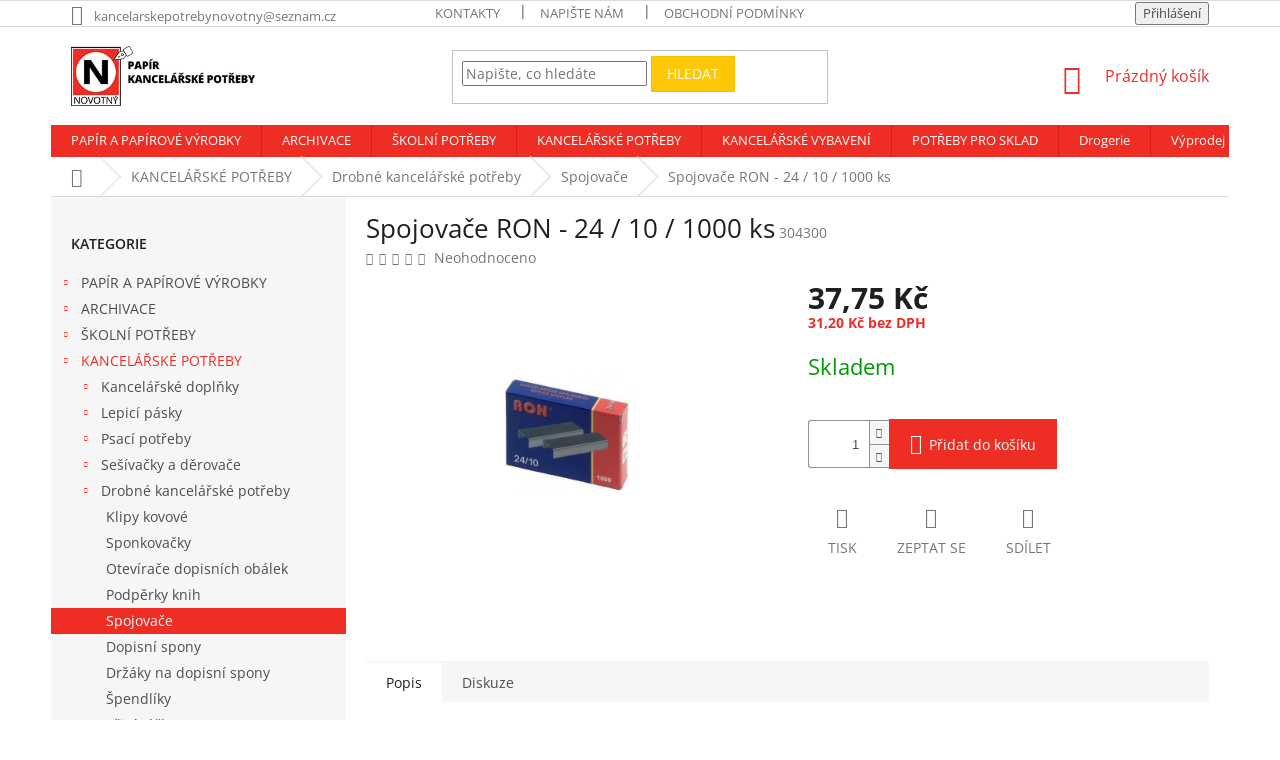

--- FILE ---
content_type: text/html; charset=utf-8
request_url: https://www.papirnovotny.cz/spojovace/spojovace-ron-24-10-1000-ks/
body_size: 32779
content:
<!doctype html><html lang="cs" dir="ltr" class="header-background-light external-fonts-loaded"><head><meta charset="utf-8" /><meta name="viewport" content="width=device-width,initial-scale=1" /><title>Spojovače RON - 24 / 10 / 1000 ks - Kancelářské potřeby Novotný</title><link rel="preconnect" href="https://cdn.myshoptet.com" /><link rel="dns-prefetch" href="https://cdn.myshoptet.com" /><link rel="preload" href="https://cdn.myshoptet.com/prj/dist/master/cms/libs/jquery/jquery-1.11.3.min.js" as="script" /><link href="https://cdn.myshoptet.com/prj/dist/master/cms/templates/frontend_templates/shared/css/font-face/open-sans.css" rel="stylesheet"><link href="https://cdn.myshoptet.com/prj/dist/master/shop/dist/font-shoptet-11.css.62c94c7785ff2cea73b2.css" rel="stylesheet"><script>
dataLayer = [];
dataLayer.push({'shoptet' : {
    "pageId": 1034,
    "pageType": "productDetail",
    "currency": "CZK",
    "currencyInfo": {
        "decimalSeparator": ",",
        "exchangeRate": 1,
        "priceDecimalPlaces": 2,
        "symbol": "K\u010d",
        "symbolLeft": 0,
        "thousandSeparator": " "
    },
    "language": "cs",
    "projectId": 309426,
    "product": {
        "id": 6467,
        "guid": "f66fdfe8-9e5a-11e9-ac23-ac1f6b0076ec",
        "hasVariants": false,
        "codes": [
            {
                "code": 304300
            }
        ],
        "code": "304300",
        "name": "Spojova\u010de RON - 24 \/ 10 \/ 1000 ks",
        "appendix": "",
        "weight": 0,
        "currentCategory": "Kancel\u00e1\u0159sk\u00e9 pot\u0159eby | Drobn\u00e9 kancel\u00e1\u0159sk\u00e9 pot\u0159eby | Spojova\u010de",
        "currentCategoryGuid": "3cdbdcd9-9e5a-11e9-ac23-ac1f6b0076ec",
        "defaultCategory": "Kancel\u00e1\u0159sk\u00e9 pot\u0159eby | Drobn\u00e9 kancel\u00e1\u0159sk\u00e9 pot\u0159eby | Spojova\u010de",
        "defaultCategoryGuid": "3cdbdcd9-9e5a-11e9-ac23-ac1f6b0076ec",
        "currency": "CZK",
        "priceWithVat": 37.75
    },
    "stocks": [
        {
            "id": "ext",
            "title": "Sklad",
            "isDeliveryPoint": 0,
            "visibleOnEshop": 1
        }
    ],
    "cartInfo": {
        "id": null,
        "freeShipping": false,
        "freeShippingFrom": 1500,
        "leftToFreeGift": {
            "formattedPrice": "0 K\u010d",
            "priceLeft": 0
        },
        "freeGift": false,
        "leftToFreeShipping": {
            "priceLeft": 1500,
            "dependOnRegion": 0,
            "formattedPrice": "1 500 K\u010d"
        },
        "discountCoupon": [],
        "getNoBillingShippingPrice": {
            "withoutVat": 0,
            "vat": 0,
            "withVat": 0
        },
        "cartItems": [],
        "taxMode": "ORDINARY"
    },
    "cart": [],
    "customer": {
        "priceRatio": 1,
        "priceListId": 1,
        "groupId": null,
        "registered": false,
        "mainAccount": false
    }
}});
</script>
<meta property="og:type" content="website"><meta property="og:site_name" content="papirnovotny.cz"><meta property="og:url" content="https://www.papirnovotny.cz/spojovace/spojovace-ron-24-10-1000-ks/"><meta property="og:title" content="Spojovače RON - 24 / 10 / 1000 ks - Kancelářské potřeby Novotný"><meta name="author" content="Kancelářské potřeby Novotný"><meta name="web_author" content="Shoptet.cz"><meta name="dcterms.rightsHolder" content="www.papirnovotny.cz"><meta name="robots" content="index,follow"><meta property="og:image" content="https://cdn.myshoptet.com/usr/www.papirnovotny.cz/user/shop/big/6467_spojovace-ron-24-10-1000-ks.jpg?5d1df731"><meta property="og:description" content="Spojovače RON - 24 / 10 / 1000 ks. "><meta name="description" content="Spojovače RON - 24 / 10 / 1000 ks. "><meta property="product:price:amount" content="37.75"><meta property="product:price:currency" content="CZK"><style>:root {--color-primary: #ee2e24;--color-primary-h: 3;--color-primary-s: 86%;--color-primary-l: 54%;--color-primary-hover: #000000;--color-primary-hover-h: 0;--color-primary-hover-s: 0%;--color-primary-hover-l: 0%;--color-secondary: #ee2e24;--color-secondary-h: 3;--color-secondary-s: 86%;--color-secondary-l: 54%;--color-secondary-hover: #d1281f;--color-secondary-hover-h: 3;--color-secondary-hover-s: 74%;--color-secondary-hover-l: 47%;--color-tertiary: #ffc807;--color-tertiary-h: 47;--color-tertiary-s: 100%;--color-tertiary-l: 51%;--color-tertiary-hover: #ffbb00;--color-tertiary-hover-h: 44;--color-tertiary-hover-s: 100%;--color-tertiary-hover-l: 50%;--color-header-background: #ffffff;--template-font: "Open Sans";--template-headings-font: "Open Sans";--header-background-url: none;--cookies-notice-background: #1A1937;--cookies-notice-color: #F8FAFB;--cookies-notice-button-hover: #f5f5f5;--cookies-notice-link-hover: #27263f;--templates-update-management-preview-mode-content: "Náhled aktualizací šablony je aktivní pro váš prohlížeč."}</style>
    
    <link href="https://cdn.myshoptet.com/prj/dist/master/shop/dist/main-11.less.fcb4a42d7bd8a71b7ee2.css" rel="stylesheet" />
        
    <script>var shoptet = shoptet || {};</script>
    <script src="https://cdn.myshoptet.com/prj/dist/master/shop/dist/main-3g-header.js.05f199e7fd2450312de2.js"></script>
<!-- User include --><!-- project html code header -->
<style type="text/css">
/** VELIKOST OBRAZKU V PODKATEGORII **/
.subcategories { display:flex; flex-wrap:wrap; align-items: center; margin: 0 -10px 19px; padding: 0}
.subcategories li { list-style:none; flex:0 0 auto; padding: 5px }
.subcategories li a { position:relative; display:flex; align-items:center; height: 80px; padding:7px 40px 7px 13px; border-style: solid; border-width: 1px; font-weight: 500; color: #ee2e24; }
.subcategories li a .text {max-height:38px; overflow:hidden }
.subcategories li a::before {content:'\e910';position:absolute;right:10px;top:50%;margin-top: -4px;font-size:8px;line-height:8px}
.subcategories li a::after{content:'';position:absolute;left:0;top:0;width:100%;height:100%;background-color:transparent;-webkit-transition:background-color 0.3s ease-out;-o-transition:background-color 0.3s ease-out;transition:background-color 0.3s ease-out}.subcategories li a:hover{text-decoration:none}
.subcategories li.divider{margin: 10px10px; padding:0; width:calc(100% - (40px / 2))}
.subcategories.with-image li a {display:flex; align-items:center; padding-left: 5px }
.subcategories.with-image li a .image {width: 35%; text-align:center}.subcategories.with-image li a .image
img{max-height:70px}.subcategories.with-image li a
.text{ width:65%;padding-left:10px;flex-grow:0;text-align:left;display:inline-block;overflow:hidden;text-overflow:ellipsis}.subcategories.with-image
li.parametric{text-align:center}



/** HORNI MENU **/
#navigation a
{ font-size: 0.90em; font-weight: 800; }
.navigation-in menu a
{font-weight:bold; }

.welcome-wrapper
{ display: none; }
.p-in .p-in-in a
{ font-weight: 600; font-size: 2.0em; }

/** BARVA CENY BEZ DPH a s DPH **/
.price-additional
{ color: #ee2e24; font-weight: bold;  }

/** FONT NAZVY RODUKTU **/
.name
{ color: #000000; }

/*** FOOTER ***/

</style>
<!-- /User include --><link rel="shortcut icon" href="/favicon.ico" type="image/x-icon" /><link rel="canonical" href="https://www.papirnovotny.cz/spojovace/spojovace-ron-24-10-1000-ks/" />    <script>
        var _hwq = _hwq || [];
        _hwq.push(['setKey', '69949CF7BCE5F5B07788F448260E6C0D']);
        _hwq.push(['setTopPos', '50']);
        _hwq.push(['showWidget', '22']);
        (function() {
            var ho = document.createElement('script');
            ho.src = 'https://cz.im9.cz/direct/i/gjs.php?n=wdgt&sak=69949CF7BCE5F5B07788F448260E6C0D';
            var s = document.getElementsByTagName('script')[0]; s.parentNode.insertBefore(ho, s);
        })();
    </script>
    <!-- Global site tag (gtag.js) - Google Analytics -->
    <script async src="https://www.googletagmanager.com/gtag/js?id=G-QZCR0WTC7K"></script>
    <script>
        
        window.dataLayer = window.dataLayer || [];
        function gtag(){dataLayer.push(arguments);}
        

        
        gtag('js', new Date());

        
                gtag('config', 'G-QZCR0WTC7K', {"groups":"GA4","send_page_view":false,"content_group":"productDetail","currency":"CZK","page_language":"cs"});
        
        
        
        
        
        
                    gtag('event', 'page_view', {"send_to":"GA4","page_language":"cs","content_group":"productDetail","currency":"CZK"});
        
                gtag('set', 'currency', 'CZK');

        gtag('event', 'view_item', {
            "send_to": "UA",
            "items": [
                {
                    "id": "304300",
                    "name": "Spojova\u010de RON - 24 \/ 10 \/ 1000 ks",
                    "category": "Kancel\u00e1\u0159sk\u00e9 pot\u0159eby \/ Drobn\u00e9 kancel\u00e1\u0159sk\u00e9 pot\u0159eby \/ Spojova\u010de",
                                                            "price": 31.2
                }
            ]
        });
        
        
        
        
        
                    gtag('event', 'view_item', {"send_to":"GA4","page_language":"cs","content_group":"productDetail","value":31.199999999999999,"currency":"CZK","items":[{"item_id":"304300","item_name":"Spojova\u010de RON - 24 \/ 10 \/ 1000 ks","item_category":"Kancel\u00e1\u0159sk\u00e9 pot\u0159eby","item_category2":"Drobn\u00e9 kancel\u00e1\u0159sk\u00e9 pot\u0159eby","item_category3":"Spojova\u010de","price":31.199999999999999,"quantity":1,"index":0}]});
        
        
        
        
        
        
        
        document.addEventListener('DOMContentLoaded', function() {
            if (typeof shoptet.tracking !== 'undefined') {
                for (var id in shoptet.tracking.bannersList) {
                    gtag('event', 'view_promotion', {
                        "send_to": "UA",
                        "promotions": [
                            {
                                "id": shoptet.tracking.bannersList[id].id,
                                "name": shoptet.tracking.bannersList[id].name,
                                "position": shoptet.tracking.bannersList[id].position
                            }
                        ]
                    });
                }
            }

            shoptet.consent.onAccept(function(agreements) {
                if (agreements.length !== 0) {
                    console.debug('gtag consent accept');
                    var gtagConsentPayload =  {
                        'ad_storage': agreements.includes(shoptet.config.cookiesConsentOptPersonalisation)
                            ? 'granted' : 'denied',
                        'analytics_storage': agreements.includes(shoptet.config.cookiesConsentOptAnalytics)
                            ? 'granted' : 'denied',
                                                                                                'ad_user_data': agreements.includes(shoptet.config.cookiesConsentOptPersonalisation)
                            ? 'granted' : 'denied',
                        'ad_personalization': agreements.includes(shoptet.config.cookiesConsentOptPersonalisation)
                            ? 'granted' : 'denied',
                        };
                    console.debug('update consent data', gtagConsentPayload);
                    gtag('consent', 'update', gtagConsentPayload);
                    dataLayer.push(
                        { 'event': 'update_consent' }
                    );
                }
            });
        });
    </script>
<script>
    (function(t, r, a, c, k, i, n, g) { t['ROIDataObject'] = k;
    t[k]=t[k]||function(){ (t[k].q=t[k].q||[]).push(arguments) },t[k].c=i;n=r.createElement(a),
    g=r.getElementsByTagName(a)[0];n.async=1;n.src=c;g.parentNode.insertBefore(n,g)
    })(window, document, 'script', '//www.heureka.cz/ocm/sdk.js?source=shoptet&version=2&page=product_detail', 'heureka', 'cz');

    heureka('set_user_consent', 1);
</script>
</head><body class="desktop id-1034 in-spojovace template-11 type-product type-detail multiple-columns-body columns-3 ums_forms_redesign--off ums_a11y_category_page--on ums_discussion_rating_forms--off ums_flags_display_unification--on ums_a11y_login--on mobile-header-version-0"><noscript>
    <style>
        #header {
            padding-top: 0;
            position: relative !important;
            top: 0;
        }
        .header-navigation {
            position: relative !important;
        }
        .overall-wrapper {
            margin: 0 !important;
        }
        body:not(.ready) {
            visibility: visible !important;
        }
    </style>
    <div class="no-javascript">
        <div class="no-javascript__title">Musíte změnit nastavení vašeho prohlížeče</div>
        <div class="no-javascript__text">Podívejte se na: <a href="https://www.google.com/support/bin/answer.py?answer=23852">Jak povolit JavaScript ve vašem prohlížeči</a>.</div>
        <div class="no-javascript__text">Pokud používáte software na blokování reklam, může být nutné povolit JavaScript z této stránky.</div>
        <div class="no-javascript__text">Děkujeme.</div>
    </div>
</noscript>

        <div id="fb-root"></div>
        <script>
            window.fbAsyncInit = function() {
                FB.init({
//                    appId            : 'your-app-id',
                    autoLogAppEvents : true,
                    xfbml            : true,
                    version          : 'v19.0'
                });
            };
        </script>
        <script async defer crossorigin="anonymous" src="https://connect.facebook.net/cs_CZ/sdk.js"></script><a href="#content" class="skip-link sr-only">Přejít na obsah</a><div class="overall-wrapper"><div class="user-action"><div class="container">
    <div class="user-action-in">
                    <div id="login" class="user-action-login popup-widget login-widget" role="dialog" aria-labelledby="loginHeading">
        <div class="popup-widget-inner">
                            <h2 id="loginHeading">Přihlášení k vašemu účtu</h2><div id="customerLogin"><form action="/action/Customer/Login/" method="post" id="formLoginIncluded" class="csrf-enabled formLogin" data-testid="formLogin"><input type="hidden" name="referer" value="" /><div class="form-group"><div class="input-wrapper email js-validated-element-wrapper no-label"><input type="email" name="email" class="form-control" autofocus placeholder="E-mailová adresa (např. jan@novak.cz)" data-testid="inputEmail" autocomplete="email" required /></div></div><div class="form-group"><div class="input-wrapper password js-validated-element-wrapper no-label"><input type="password" name="password" class="form-control" placeholder="Heslo" data-testid="inputPassword" autocomplete="current-password" required /><span class="no-display">Nemůžete vyplnit toto pole</span><input type="text" name="surname" value="" class="no-display" /></div></div><div class="form-group"><div class="login-wrapper"><button type="submit" class="btn btn-secondary btn-text btn-login" data-testid="buttonSubmit">Přihlásit se</button><div class="password-helper"><a href="/registrace/" data-testid="signup" rel="nofollow">Nová registrace</a><a href="/klient/zapomenute-heslo/" rel="nofollow">Zapomenuté heslo</a></div></div></div></form>
</div>                    </div>
    </div>

                            <div id="cart-widget" class="user-action-cart popup-widget cart-widget loader-wrapper" data-testid="popupCartWidget" role="dialog" aria-hidden="true">
    <div class="popup-widget-inner cart-widget-inner place-cart-here">
        <div class="loader-overlay">
            <div class="loader"></div>
        </div>
    </div>

    <div class="cart-widget-button">
        <a href="/kosik/" class="btn btn-conversion" id="continue-order-button" rel="nofollow" data-testid="buttonNextStep">Pokračovat do košíku</a>
    </div>
</div>
            </div>
</div>
</div><div class="top-navigation-bar" data-testid="topNavigationBar">

    <div class="container">

        <div class="top-navigation-contacts">
            <strong>Zákaznická podpora:</strong><a href="mailto:kancelarskepotrebynovotny@seznam.cz" class="project-email" data-testid="contactboxEmail"><span>kancelarskepotrebynovotny@seznam.cz</span></a>        </div>

                            <div class="top-navigation-menu">
                <div class="top-navigation-menu-trigger"></div>
                <ul class="top-navigation-bar-menu">
                                            <li class="top-navigation-menu-item-2570">
                            <a href="/kontakty/">Kontakty</a>
                        </li>
                                            <li class="top-navigation-menu-item-29">
                            <a href="/napiste-nam/">Napište nám</a>
                        </li>
                                            <li class="top-navigation-menu-item-39">
                            <a href="/obchodni-podminky/">Obchodní podmínky</a>
                        </li>
                                    </ul>
                <ul class="top-navigation-bar-menu-helper"></ul>
            </div>
        
        <div class="top-navigation-tools">
            <div class="responsive-tools">
                <a href="#" class="toggle-window" data-target="search" aria-label="Hledat" data-testid="linkSearchIcon"></a>
                                                            <a href="#" class="toggle-window" data-target="login"></a>
                                                    <a href="#" class="toggle-window" data-target="navigation" aria-label="Menu" data-testid="hamburgerMenu"></a>
            </div>
                        <button class="top-nav-button top-nav-button-login toggle-window" type="button" data-target="login" aria-haspopup="dialog" aria-controls="login" aria-expanded="false" data-testid="signin"><span>Přihlášení</span></button>        </div>

    </div>

</div>
<header id="header"><div class="container navigation-wrapper">
    <div class="header-top">
        <div class="site-name-wrapper">
            <div class="site-name"><a href="/" data-testid="linkWebsiteLogo"><img src="https://cdn.myshoptet.com/usr/www.papirnovotny.cz/user/logos/logo_sirka_final-2.png" alt="Kancelářské potřeby Novotný" fetchpriority="low" /></a></div>        </div>
        <div class="search" itemscope itemtype="https://schema.org/WebSite">
            <meta itemprop="headline" content="Spojovače"/><meta itemprop="url" content="https://www.papirnovotny.cz"/><meta itemprop="text" content="Spojovače RON - 24 / 10 / 1000 ks. "/>            <form action="/action/ProductSearch/prepareString/" method="post"
    id="formSearchForm" class="search-form compact-form js-search-main"
    itemprop="potentialAction" itemscope itemtype="https://schema.org/SearchAction" data-testid="searchForm">
    <fieldset>
        <meta itemprop="target"
            content="https://www.papirnovotny.cz/vyhledavani/?string={string}"/>
        <input type="hidden" name="language" value="cs"/>
        
            
<input
    type="search"
    name="string"
        class="query-input form-control search-input js-search-input"
    placeholder="Napište, co hledáte"
    autocomplete="off"
    required
    itemprop="query-input"
    aria-label="Vyhledávání"
    data-testid="searchInput"
>
            <button type="submit" class="btn btn-default" data-testid="searchBtn">Hledat</button>
        
    </fieldset>
</form>
        </div>
        <div class="navigation-buttons">
                
    <a href="/kosik/" class="btn btn-icon toggle-window cart-count" data-target="cart" data-hover="true" data-redirect="true" data-testid="headerCart" rel="nofollow" aria-haspopup="dialog" aria-expanded="false" aria-controls="cart-widget">
        
                <span class="sr-only">Nákupní košík</span>
        
            <span class="cart-price visible-lg-inline-block" data-testid="headerCartPrice">
                                    Prázdný košík                            </span>
        
    
            </a>
        </div>
    </div>
    <nav id="navigation" aria-label="Hlavní menu" data-collapsible="true"><div class="navigation-in menu"><ul class="menu-level-1" role="menubar" data-testid="headerMenuItems"><li class="menu-item-695 ext" role="none"><a href="/papir-a-papirove-vyrobky/" data-testid="headerMenuItem" role="menuitem" aria-haspopup="true" aria-expanded="false"><b>PAPÍR A PAPÍROVÉ VÝROBKY</b><span class="submenu-arrow"></span></a><ul class="menu-level-2" aria-label="PAPÍR A PAPÍROVÉ VÝROBKY" tabindex="-1" role="menu"><li class="menu-item-2623 has-third-level" role="none"><a href="/kalendare-2022/" class="menu-image" data-testid="headerMenuItem" tabindex="-1" aria-hidden="true"><img src="data:image/svg+xml,%3Csvg%20width%3D%22140%22%20height%3D%22100%22%20xmlns%3D%22http%3A%2F%2Fwww.w3.org%2F2000%2Fsvg%22%3E%3C%2Fsvg%3E" alt="" aria-hidden="true" width="140" height="100"  data-src="https://cdn.myshoptet.com/prj/dist/master/cms/templates/frontend_templates/00/img/folder.svg" fetchpriority="low" /></a><div><a href="/kalendare-2022/" data-testid="headerMenuItem" role="menuitem"><span>Kalendáře 2023</span></a>
                                                    <ul class="menu-level-3" role="menu">
                                                                    <li class="menu-item-2626" role="none">
                                        <a href="/nastenne-kalendare/" data-testid="headerMenuItem" role="menuitem">
                                            Nástěnné kalendáře</a>,                                    </li>
                                                                    <li class="menu-item-2629" role="none">
                                        <a href="/stolni-kalendare/" data-testid="headerMenuItem" role="menuitem">
                                            Stolní kalendáře</a>,                                    </li>
                                                                    <li class="menu-item-2637" role="none">
                                        <a href="/diare-2023/" data-testid="headerMenuItem" role="menuitem">
                                            Diáře 2023</a>                                    </li>
                                                            </ul>
                        </div></li><li class="menu-item-698 has-third-level" role="none"><a href="/etikety/" class="menu-image" data-testid="headerMenuItem" tabindex="-1" aria-hidden="true"><img src="data:image/svg+xml,%3Csvg%20width%3D%22140%22%20height%3D%22100%22%20xmlns%3D%22http%3A%2F%2Fwww.w3.org%2F2000%2Fsvg%22%3E%3C%2Fsvg%3E" alt="" aria-hidden="true" width="140" height="100"  data-src="https://cdn.myshoptet.com/usr/www.papirnovotny.cz/user/categories/thumb/etikety.png" fetchpriority="low" /></a><div><a href="/etikety/" data-testid="headerMenuItem" role="menuitem"><span>Etikety</span></a>
                                                    <ul class="menu-level-3" role="menu">
                                                                    <li class="menu-item-701" role="none">
                                        <a href="/etikety-tabelacni/" data-testid="headerMenuItem" role="menuitem">
                                            Etikety tabelační</a>,                                    </li>
                                                                    <li class="menu-item-770" role="none">
                                        <a href="/etikety-termotransferove/" data-testid="headerMenuItem" role="menuitem">
                                            Etikety termotransferové</a>,                                    </li>
                                                                    <li class="menu-item-1073" role="none">
                                        <a href="/etikety-samolepici-a4/" data-testid="headerMenuItem" role="menuitem">
                                            Etikety samolepicí A4</a>,                                    </li>
                                                                    <li class="menu-item-1217" role="none">
                                        <a href="/etikety-samolepici-a4-barevne/" data-testid="headerMenuItem" role="menuitem">
                                            Etikety samolepicí A4 barevné</a>,                                    </li>
                                                                    <li class="menu-item-1361" role="none">
                                        <a href="/etikety-do-etiketovacich-klesti/" data-testid="headerMenuItem" role="menuitem">
                                            Etikety do etiketovacích kleští</a>,                                    </li>
                                                                    <li class="menu-item-2060" role="none">
                                        <a href="/samolepici-barevna-kolecka/" data-testid="headerMenuItem" role="menuitem">
                                            Samolepicí barevná kolečka</a>,                                    </li>
                                                                    <li class="menu-item-2096" role="none">
                                        <a href="/etiketovaci-kleste/" data-testid="headerMenuItem" role="menuitem">
                                            Etiketovací kleště</a>,                                    </li>
                                                                    <li class="menu-item-2222" role="none">
                                        <a href="/etikety-samolepici-bile-v-sacku/" data-testid="headerMenuItem" role="menuitem">
                                            Etikety samolepicí bílé v sáčku</a>,                                    </li>
                                                                    <li class="menu-item-2411" role="none">
                                        <a href="/barvici-valecky/" data-testid="headerMenuItem" role="menuitem">
                                            Barvicí válečky</a>                                    </li>
                                                            </ul>
                        </div></li><li class="menu-item-740 has-third-level" role="none"><a href="/samolepici-blocky-a-zalozky/" class="menu-image" data-testid="headerMenuItem" tabindex="-1" aria-hidden="true"><img src="data:image/svg+xml,%3Csvg%20width%3D%22140%22%20height%3D%22100%22%20xmlns%3D%22http%3A%2F%2Fwww.w3.org%2F2000%2Fsvg%22%3E%3C%2Fsvg%3E" alt="" aria-hidden="true" width="140" height="100"  data-src="https://cdn.myshoptet.com/usr/www.papirnovotny.cz/user/categories/thumb/samolepici-blocek.jpg" fetchpriority="low" /></a><div><a href="/samolepici-blocky-a-zalozky/" data-testid="headerMenuItem" role="menuitem"><span>Samolepicí bločky a záložky</span></a>
                                                    <ul class="menu-level-3" role="menu">
                                                                    <li class="menu-item-743" role="none">
                                        <a href="/samolepici-blocky/" data-testid="headerMenuItem" role="menuitem">
                                            Samolepicí bločky</a>,                                    </li>
                                                                    <li class="menu-item-1097" role="none">
                                        <a href="/samolepici-zalozky/" data-testid="headerMenuItem" role="menuitem">
                                            Samolepicí záložky</a>,                                    </li>
                                                                    <li class="menu-item-1628" role="none">
                                        <a href="/zasobniky-na-samolepici-blocky/" data-testid="headerMenuItem" role="menuitem">
                                            Zásobníky na samolepicí bločky</a>,                                    </li>
                                                                    <li class="menu-item-2378" role="none">
                                        <a href="/samolepici-bloky/" data-testid="headerMenuItem" role="menuitem">
                                            Samolepicí bloky</a>                                    </li>
                                                            </ul>
                        </div></li><li class="menu-item-971 has-third-level" role="none"><a href="/sesity-a-bloky/" class="menu-image" data-testid="headerMenuItem" tabindex="-1" aria-hidden="true"><img src="data:image/svg+xml,%3Csvg%20width%3D%22140%22%20height%3D%22100%22%20xmlns%3D%22http%3A%2F%2Fwww.w3.org%2F2000%2Fsvg%22%3E%3C%2Fsvg%3E" alt="" aria-hidden="true" width="140" height="100"  data-src="https://cdn.myshoptet.com/usr/www.papirnovotny.cz/user/categories/thumb/sesity-bloky.jpg" fetchpriority="low" /></a><div><a href="/sesity-a-bloky/" data-testid="headerMenuItem" role="menuitem"><span>Sešity a bloky</span></a>
                                                    <ul class="menu-level-3" role="menu">
                                                                    <li class="menu-item-974" role="none">
                                        <a href="/bloky-lepene/" data-testid="headerMenuItem" role="menuitem">
                                            Bloky lepené</a>,                                    </li>
                                                                    <li class="menu-item-998" role="none">
                                        <a href="/bloky-krouzkove/" data-testid="headerMenuItem" role="menuitem">
                                            Bloky kroužkové</a>,                                    </li>
                                                                    <li class="menu-item-1340" role="none">
                                        <a href="/krouzkove-zaznamniky/" data-testid="headerMenuItem" role="menuitem">
                                            Kroužkové záznamníky</a>,                                    </li>
                                                                    <li class="menu-item-2315" role="none">
                                        <a href="/flipchartove-bloky/" data-testid="headerMenuItem" role="menuitem">
                                            Flipchartové bloky</a>                                    </li>
                                                            </ul>
                        </div></li><li class="menu-item-1058 has-third-level" role="none"><a href="/obalky/" class="menu-image" data-testid="headerMenuItem" tabindex="-1" aria-hidden="true"><img src="data:image/svg+xml,%3Csvg%20width%3D%22140%22%20height%3D%22100%22%20xmlns%3D%22http%3A%2F%2Fwww.w3.org%2F2000%2Fsvg%22%3E%3C%2Fsvg%3E" alt="" aria-hidden="true" width="140" height="100"  data-src="https://cdn.myshoptet.com/usr/www.papirnovotny.cz/user/categories/thumb/obalky.jpg" fetchpriority="low" /></a><div><a href="/obalky/" data-testid="headerMenuItem" role="menuitem"><span>Obálky</span></a>
                                                    <ul class="menu-level-3" role="menu">
                                                                    <li class="menu-item-1061" role="none">
                                        <a href="/obalky-kartonove/" data-testid="headerMenuItem" role="menuitem">
                                            Obálky kartonové</a>,                                    </li>
                                                                    <li class="menu-item-1403" role="none">
                                        <a href="/obalky-samolepici/" data-testid="headerMenuItem" role="menuitem">
                                            Obálky samolepicí</a>,                                    </li>
                                                                    <li class="menu-item-1727" role="none">
                                        <a href="/obalky-bublinkove/" data-testid="headerMenuItem" role="menuitem">
                                            Obálky bublinkové</a>,                                    </li>
                                                                    <li class="menu-item-1730" role="none">
                                        <a href="/obalky-obycejne/" data-testid="headerMenuItem" role="menuitem">
                                            Obálky obyčejné</a>,                                    </li>
                                                                    <li class="menu-item-1871" role="none">
                                        <a href="/obalky-s-dodejkou/" data-testid="headerMenuItem" role="menuitem">
                                            Obálky s dodejkou</a>,                                    </li>
                                                                    <li class="menu-item-1928" role="none">
                                        <a href="/obalky-s-dorucenkou/" data-testid="headerMenuItem" role="menuitem">
                                            Obálky s doručenkou</a>,                                    </li>
                                                                    <li class="menu-item-1952" role="none">
                                        <a href="/obalky-s-okenkem/" data-testid="headerMenuItem" role="menuitem">
                                            Obálky s okénkem</a>,                                    </li>
                                                                    <li class="menu-item-2054" role="none">
                                        <a href="/obalky-conqueror/" data-testid="headerMenuItem" role="menuitem">
                                            Obálky Conqueror</a>,                                    </li>
                                                                    <li class="menu-item-2093" role="none">
                                        <a href="/obalky-na-cd/" data-testid="headerMenuItem" role="menuitem">
                                            Obálky na CD</a>,                                    </li>
                                                                    <li class="menu-item-2126" role="none">
                                        <a href="/obalky-samolepici-s-kryci-paskou/" data-testid="headerMenuItem" role="menuitem">
                                            Obálky samolepicí s krycí páskou</a>,                                    </li>
                                                                    <li class="menu-item-2129" role="none">
                                        <a href="/obalky-na-zasilky/" data-testid="headerMenuItem" role="menuitem">
                                            Obálky na zásilky</a>,                                    </li>
                                                                    <li class="menu-item-2135" role="none">
                                        <a href="/obalky-navstivenkove/" data-testid="headerMenuItem" role="menuitem">
                                            Obálky navštívenkové</a>,                                    </li>
                                                                    <li class="menu-item-2282" role="none">
                                        <a href="/pecetni-vosk/" data-testid="headerMenuItem" role="menuitem">
                                            Pečetní vosk</a>,                                    </li>
                                                                    <li class="menu-item-2345" role="none">
                                        <a href="/obalky-s-krizovym-dnem/" data-testid="headerMenuItem" role="menuitem">
                                            Obálky s křížovým dnem</a>                                    </li>
                                                            </ul>
                        </div></li><li class="menu-item-1184 has-third-level" role="none"><a href="/papir/" class="menu-image" data-testid="headerMenuItem" tabindex="-1" aria-hidden="true"><img src="data:image/svg+xml,%3Csvg%20width%3D%22140%22%20height%3D%22100%22%20xmlns%3D%22http%3A%2F%2Fwww.w3.org%2F2000%2Fsvg%22%3E%3C%2Fsvg%3E" alt="" aria-hidden="true" width="140" height="100"  data-src="https://cdn.myshoptet.com/usr/www.papirnovotny.cz/user/categories/thumb/kancelarsky-papir-1.jpg" fetchpriority="low" /></a><div><a href="/papir/" data-testid="headerMenuItem" role="menuitem"><span>Papír</span></a>
                                                    <ul class="menu-level-3" role="menu">
                                                                    <li class="menu-item-1187" role="none">
                                        <a href="/kancelarsky-papir-bily/" data-testid="headerMenuItem" role="menuitem">
                                            Kancelářský papír bílý</a>,                                    </li>
                                                                    <li class="menu-item-1220" role="none">
                                        <a href="/tabelacni-papir/" data-testid="headerMenuItem" role="menuitem">
                                            Tabelační papír</a>,                                    </li>
                                                                    <li class="menu-item-1409" role="none">
                                        <a href="/kancelarsky-papir-barevny/" data-testid="headerMenuItem" role="menuitem">
                                            Kancelářský papír barevný</a>,                                    </li>
                                                                    <li class="menu-item-1412" role="none">
                                        <a href="/papir-conqueror/" data-testid="headerMenuItem" role="menuitem">
                                            Papír Conqueror</a>,                                    </li>
                                                                    <li class="menu-item-1652" role="none">
                                        <a href="/plotterove-role/" data-testid="headerMenuItem" role="menuitem">
                                            Plotterové role</a>,                                    </li>
                                                                    <li class="menu-item-1766" role="none">
                                        <a href="/kancelarsky-papir-specialni/" data-testid="headerMenuItem" role="menuitem">
                                            Kancelářský papír speciální</a>,                                    </li>
                                                                    <li class="menu-item-2039" role="none">
                                        <a href="/papir-pauzovaci/" data-testid="headerMenuItem" role="menuitem">
                                            Papír pauzovací</a>,                                    </li>
                                                                    <li class="menu-item-2174" role="none">
                                        <a href="/fotopapiry/" data-testid="headerMenuItem" role="menuitem">
                                            Fotopapíry</a>,                                    </li>
                                                                    <li class="menu-item-2276" role="none">
                                        <a href="/milimetrovy-papir/" data-testid="headerMenuItem" role="menuitem">
                                            Milimetrový papír</a>,                                    </li>
                                                                    <li class="menu-item-2300" role="none">
                                        <a href="/uhlovy-papir/" data-testid="headerMenuItem" role="menuitem">
                                            Uhlový papír</a>,                                    </li>
                                                                    <li class="menu-item-2306" role="none">
                                        <a href="/pruklepovy-papir/" data-testid="headerMenuItem" role="menuitem">
                                            Průklepový papír</a>,                                    </li>
                                                                    <li class="menu-item-2309" role="none">
                                        <a href="/faxovy-papir/" data-testid="headerMenuItem" role="menuitem">
                                            Faxový papír</a>,                                    </li>
                                                                    <li class="menu-item-2336" role="none">
                                        <a href="/psaci-papir/" data-testid="headerMenuItem" role="menuitem">
                                            Psací papír</a>,                                    </li>
                                                                    <li class="menu-item-2396" role="none">
                                        <a href="/dopisni-sada/" data-testid="headerMenuItem" role="menuitem">
                                            Dopisní sada</a>                                    </li>
                                                            </ul>
                        </div></li><li class="menu-item-1397 has-third-level" role="none"><a href="/knihy-a-kroniky/" class="menu-image" data-testid="headerMenuItem" tabindex="-1" aria-hidden="true"><img src="data:image/svg+xml,%3Csvg%20width%3D%22140%22%20height%3D%22100%22%20xmlns%3D%22http%3A%2F%2Fwww.w3.org%2F2000%2Fsvg%22%3E%3C%2Fsvg%3E" alt="" aria-hidden="true" width="140" height="100"  data-src="https://cdn.myshoptet.com/usr/www.papirnovotny.cz/user/categories/thumb/kronika.jpg" fetchpriority="low" /></a><div><a href="/knihy-a-kroniky/" data-testid="headerMenuItem" role="menuitem"><span>Knihy a kroniky</span></a>
                                                    <ul class="menu-level-3" role="menu">
                                                                    <li class="menu-item-1400" role="none">
                                        <a href="/zaznamni-knihy/" data-testid="headerMenuItem" role="menuitem">
                                            Záznamní knihy</a>,                                    </li>
                                                                    <li class="menu-item-1985" role="none">
                                        <a href="/podpisove-knihy/" data-testid="headerMenuItem" role="menuitem">
                                            Podpisové knihy</a>,                                    </li>
                                                                    <li class="menu-item-2018" role="none">
                                        <a href="/denni-zaznamy/" data-testid="headerMenuItem" role="menuitem">
                                            Denní záznamy</a>,                                    </li>
                                                                    <li class="menu-item-2072" role="none">
                                        <a href="/knihy/" data-testid="headerMenuItem" role="menuitem">
                                            Knihy</a>,                                    </li>
                                                                    <li class="menu-item-2450" role="none">
                                        <a href="/kroniky/" data-testid="headerMenuItem" role="menuitem">
                                            Kroniky</a>                                    </li>
                                                            </ul>
                        </div></li><li class="menu-item-1571 has-third-level" role="none"><a href="/tiskopisy/" class="menu-image" data-testid="headerMenuItem" tabindex="-1" aria-hidden="true"><img src="data:image/svg+xml,%3Csvg%20width%3D%22140%22%20height%3D%22100%22%20xmlns%3D%22http%3A%2F%2Fwww.w3.org%2F2000%2Fsvg%22%3E%3C%2Fsvg%3E" alt="" aria-hidden="true" width="140" height="100"  data-src="https://cdn.myshoptet.com/usr/www.papirnovotny.cz/user/categories/thumb/tiskopisy.jpg" fetchpriority="low" /></a><div><a href="/tiskopisy/" data-testid="headerMenuItem" role="menuitem"><span>Tiskopisy</span></a>
                                                    <ul class="menu-level-3" role="menu">
                                                                    <li class="menu-item-1574" role="none">
                                        <a href="/tiskopisy-optys/" data-testid="headerMenuItem" role="menuitem">
                                            Tiskopisy Optys</a>,                                    </li>
                                                                    <li class="menu-item-1712" role="none">
                                        <a href="/tiskopisy-balousek/" data-testid="headerMenuItem" role="menuitem">
                                            Tiskopisy Baloušek</a>,                                    </li>
                                                                    <li class="menu-item-1745" role="none">
                                        <a href="/tiskopisy-msk/" data-testid="headerMenuItem" role="menuitem">
                                            Tiskopisy MSK</a>                                    </li>
                                                            </ul>
                        </div></li><li class="menu-item-1706 has-third-level" role="none"><a href="/zaznamni-kostky/" class="menu-image" data-testid="headerMenuItem" tabindex="-1" aria-hidden="true"><img src="data:image/svg+xml,%3Csvg%20width%3D%22140%22%20height%3D%22100%22%20xmlns%3D%22http%3A%2F%2Fwww.w3.org%2F2000%2Fsvg%22%3E%3C%2Fsvg%3E" alt="" aria-hidden="true" width="140" height="100"  data-src="https://cdn.myshoptet.com/usr/www.papirnovotny.cz/user/categories/thumb/zaznamni-kostky.jpg" fetchpriority="low" /></a><div><a href="/zaznamni-kostky/" data-testid="headerMenuItem" role="menuitem"><span>Záznamní kostky</span></a>
                                                    <ul class="menu-level-3" role="menu">
                                                                    <li class="menu-item-1769" role="none">
                                        <a href="/zasobniky-na-zaznamni-kostky/" data-testid="headerMenuItem" role="menuitem">
                                            Zásobníky na záznamní kostky</a>,                                    </li>
                                                                    <li class="menu-item-1709" role="none">
                                        <a href="/zaznamni-kostky-bile/" data-testid="headerMenuItem" role="menuitem">
                                            Záznamní kostky bílé</a>,                                    </li>
                                                                    <li class="menu-item-2168" role="none">
                                        <a href="/zaznamni-kostky-barevne/" data-testid="headerMenuItem" role="menuitem">
                                            Záznamní kostky barevné</a>                                    </li>
                                                            </ul>
                        </div></li><li class="menu-item-1931 has-third-level" role="none"><a href="/kreslici-kartony/" class="menu-image" data-testid="headerMenuItem" tabindex="-1" aria-hidden="true"><img src="data:image/svg+xml,%3Csvg%20width%3D%22140%22%20height%3D%22100%22%20xmlns%3D%22http%3A%2F%2Fwww.w3.org%2F2000%2Fsvg%22%3E%3C%2Fsvg%3E" alt="" aria-hidden="true" width="140" height="100"  data-src="https://cdn.myshoptet.com/usr/www.papirnovotny.cz/user/categories/thumb/kreslici-kartony.jpg" fetchpriority="low" /></a><div><a href="/kreslici-kartony/" data-testid="headerMenuItem" role="menuitem"><span>Kreslicí kartony</span></a>
                                                    <ul class="menu-level-3" role="menu">
                                                                    <li class="menu-item-1934" role="none">
                                        <a href="/kreslici-kartony-bile/" data-testid="headerMenuItem" role="menuitem">
                                            Kreslicí kartony bílé</a>                                    </li>
                                                            </ul>
                        </div></li><li class="menu-item-2264 has-third-level" role="none"><a href="/pasky-do-pokladen/" class="menu-image" data-testid="headerMenuItem" tabindex="-1" aria-hidden="true"><img src="data:image/svg+xml,%3Csvg%20width%3D%22140%22%20height%3D%22100%22%20xmlns%3D%22http%3A%2F%2Fwww.w3.org%2F2000%2Fsvg%22%3E%3C%2Fsvg%3E" alt="" aria-hidden="true" width="140" height="100"  data-src="https://cdn.myshoptet.com/usr/www.papirnovotny.cz/user/categories/thumb/pasky-do-pokladen.jpg" fetchpriority="low" /></a><div><a href="/pasky-do-pokladen/" data-testid="headerMenuItem" role="menuitem"><span>Pásky do pokladen</span></a>
                                                    <ul class="menu-level-3" role="menu">
                                                                    <li class="menu-item-2291" role="none">
                                        <a href="/pasky-papirove-eet/" data-testid="headerMenuItem" role="menuitem">
                                            Pásky papírové EET</a>,                                    </li>
                                                                    <li class="menu-item-2288" role="none">
                                        <a href="/pasky-papirove-obycejne/" data-testid="headerMenuItem" role="menuitem">
                                            Pásky papírové obyčejné</a>,                                    </li>
                                                                    <li class="menu-item-2357" role="none">
                                        <a href="/pasky-papirove-samopropisujici/" data-testid="headerMenuItem" role="menuitem">
                                            Pásky papírové samopropisující</a>,                                    </li>
                                                                    <li class="menu-item-2267" role="none">
                                        <a href="/pasky-papirove-termocitlive/" data-testid="headerMenuItem" role="menuitem">
                                            Pásky papírové termocitlivé</a>                                    </li>
                                                            </ul>
                        </div></li></ul></li>
<li class="menu-item-704 ext" role="none"><a href="/archivace/" data-testid="headerMenuItem" role="menuitem" aria-haspopup="true" aria-expanded="false"><b>ARCHIVACE</b><span class="submenu-arrow"></span></a><ul class="menu-level-2" aria-label="ARCHIVACE" tabindex="-1" role="menu"><li class="menu-item-773 has-third-level" role="none"><a href="/archivacni-vybaveni/" class="menu-image" data-testid="headerMenuItem" tabindex="-1" aria-hidden="true"><img src="data:image/svg+xml,%3Csvg%20width%3D%22140%22%20height%3D%22100%22%20xmlns%3D%22http%3A%2F%2Fwww.w3.org%2F2000%2Fsvg%22%3E%3C%2Fsvg%3E" alt="" aria-hidden="true" width="140" height="100"  data-src="https://cdn.myshoptet.com/usr/www.papirnovotny.cz/user/categories/thumb/archivacni-vybaveni.jpg" fetchpriority="low" /></a><div><a href="/archivacni-vybaveni/" data-testid="headerMenuItem" role="menuitem"><span>Archivační vybavení</span></a>
                                                    <ul class="menu-level-3" role="menu">
                                                                    <li class="menu-item-776" role="none">
                                        <a href="/krabice-a-stojany/" data-testid="headerMenuItem" role="menuitem">
                                            Krabice a stojany</a>,                                    </li>
                                                                    <li class="menu-item-1526" role="none">
                                        <a href="/archivacni-kontejnery/" data-testid="headerMenuItem" role="menuitem">
                                            Archivační kontejnery</a>,                                    </li>
                                                                    <li class="menu-item-1760" role="none">
                                        <a href="/ulozne-krabice-s-vikem/" data-testid="headerMenuItem" role="menuitem">
                                            Úložné krabice s víkem</a>,                                    </li>
                                                                    <li class="menu-item-1865" role="none">
                                        <a href="/archivacni-boxy/" data-testid="headerMenuItem" role="menuitem">
                                            Archivační boxy</a>,                                    </li>
                                                                    <li class="menu-item-2216" role="none">
                                        <a href="/samolepici-lista/" data-testid="headerMenuItem" role="menuitem">
                                            Samolepicí lišta</a>,                                    </li>
                                                                    <li class="menu-item-2465" role="none">
                                        <a href="/archivacni-spona/" data-testid="headerMenuItem" role="menuitem">
                                            Archivační spona</a>                                    </li>
                                                            </ul>
                        </div></li><li class="menu-item-1514 has-third-level" role="none"><a href="/boxy/" class="menu-image" data-testid="headerMenuItem" tabindex="-1" aria-hidden="true"><img src="data:image/svg+xml,%3Csvg%20width%3D%22140%22%20height%3D%22100%22%20xmlns%3D%22http%3A%2F%2Fwww.w3.org%2F2000%2Fsvg%22%3E%3C%2Fsvg%3E" alt="" aria-hidden="true" width="140" height="100"  data-src="https://cdn.myshoptet.com/usr/www.papirnovotny.cz/user/categories/thumb/boxy.jpg" fetchpriority="low" /></a><div><a href="/boxy/" data-testid="headerMenuItem" role="menuitem"><span>Boxy</span></a>
                                                    <ul class="menu-level-3" role="menu">
                                                                    <li class="menu-item-1517" role="none">
                                        <a href="/boxy-na-spisy-s-gumou/" data-testid="headerMenuItem" role="menuitem">
                                            Boxy na spisy s gumou</a>                                    </li>
                                                            </ul>
                        </div></li><li class="menu-item-806 has-third-level" role="none"><a href="/desky/" class="menu-image" data-testid="headerMenuItem" tabindex="-1" aria-hidden="true"><img src="data:image/svg+xml,%3Csvg%20width%3D%22140%22%20height%3D%22100%22%20xmlns%3D%22http%3A%2F%2Fwww.w3.org%2F2000%2Fsvg%22%3E%3C%2Fsvg%3E" alt="" aria-hidden="true" width="140" height="100"  data-src="https://cdn.myshoptet.com/usr/www.papirnovotny.cz/user/categories/thumb/desky.jpg" fetchpriority="low" /></a><div><a href="/desky/" data-testid="headerMenuItem" role="menuitem"><span>Desky</span></a>
                                                    <ul class="menu-level-3" role="menu">
                                                                    <li class="menu-item-1004" role="none">
                                        <a href="/desky-2-krouzkove/" data-testid="headerMenuItem" role="menuitem">
                                            Desky 2 - kroužkové</a>,                                    </li>
                                                                    <li class="menu-item-809" role="none">
                                        <a href="/desky-4-krouzkove/" data-testid="headerMenuItem" role="menuitem">
                                            Desky 4 - kroužkové</a>,                                    </li>
                                                                    <li class="menu-item-917" role="none">
                                        <a href="/prezentacni-desky-s-kapsou/" data-testid="headerMenuItem" role="menuitem">
                                            Prezentační desky s kapsou</a>,                                    </li>
                                                                    <li class="menu-item-1064" role="none">
                                        <a href="/zavesne-desky/" data-testid="headerMenuItem" role="menuitem">
                                            Závěsné desky</a>,                                    </li>
                                                                    <li class="menu-item-1139" role="none">
                                        <a href="/odkladaci-mapy/" data-testid="headerMenuItem" role="menuitem">
                                            Odkládací mapy</a>,                                    </li>
                                                                    <li class="menu-item-1364" role="none">
                                        <a href="/desky-s-tkanici/" data-testid="headerMenuItem" role="menuitem">
                                            Desky s tkanicí</a>,                                    </li>
                                                                    <li class="menu-item-1469" role="none">
                                        <a href="/desky-s-klipem/" data-testid="headerMenuItem" role="menuitem">
                                            Desky s klipem</a>,                                    </li>
                                                                    <li class="menu-item-1508" role="none">
                                        <a href="/desky-se-sikmym-rohem/" data-testid="headerMenuItem" role="menuitem">
                                            Desky se šikmým rohem</a>,                                    </li>
                                                                    <li class="menu-item-1658" role="none">
                                        <a href="/prezentacni-desky/" data-testid="headerMenuItem" role="menuitem">
                                            Prezentační desky</a>,                                    </li>
                                                                    <li class="menu-item-1739" role="none">
                                        <a href="/podlozky-s-klipem/" data-testid="headerMenuItem" role="menuitem">
                                            Podložky s klipem</a>,                                    </li>
                                                                    <li class="menu-item-2021" role="none">
                                        <a href="/odkladaci-kapsy/" data-testid="headerMenuItem" role="menuitem">
                                            Odkládací kapsy</a>,                                    </li>
                                                                    <li class="menu-item-2429" role="none">
                                        <a href="/desky-pro-ridice/" data-testid="headerMenuItem" role="menuitem">
                                            Desky pro řidiče</a>                                    </li>
                                                            </ul>
                        </div></li><li class="menu-item-833 has-third-level" role="none"><a href="/poradace-a-stitky/" class="menu-image" data-testid="headerMenuItem" tabindex="-1" aria-hidden="true"><img src="data:image/svg+xml,%3Csvg%20width%3D%22140%22%20height%3D%22100%22%20xmlns%3D%22http%3A%2F%2Fwww.w3.org%2F2000%2Fsvg%22%3E%3C%2Fsvg%3E" alt="" aria-hidden="true" width="140" height="100"  data-src="https://cdn.myshoptet.com/usr/www.papirnovotny.cz/user/categories/thumb/poradace.jpg" fetchpriority="low" /></a><div><a href="/poradace-a-stitky/" data-testid="headerMenuItem" role="menuitem"><span>Pořadače a štítky</span></a>
                                                    <ul class="menu-level-3" role="menu">
                                                                    <li class="menu-item-1799" role="none">
                                        <a href="/poradace-2-krouzkove/" data-testid="headerMenuItem" role="menuitem">
                                            Pořadače 2 - kroužkové</a>,                                    </li>
                                                                    <li class="menu-item-836" role="none">
                                        <a href="/poradace-4-krouzkove/" data-testid="headerMenuItem" role="menuitem">
                                            Pořadače 4 - kroužkové</a>,                                    </li>
                                                                    <li class="menu-item-905" role="none">
                                        <a href="/poradace-krouzkove-prezentacni/" data-testid="headerMenuItem" role="menuitem">
                                            Pořadače kroužkové prezentační</a>,                                    </li>
                                                                    <li class="menu-item-947" role="none">
                                        <a href="/poradace-pakove-celoplastove/" data-testid="headerMenuItem" role="menuitem">
                                            Pořadače pákové celoplastové</a>,                                    </li>
                                                                    <li class="menu-item-992" role="none">
                                        <a href="/poradace-pakove-papirove/" data-testid="headerMenuItem" role="menuitem">
                                            Pořadače pákové papírové</a>,                                    </li>
                                                                    <li class="menu-item-1352" role="none">
                                        <a href="/poradace-archivni-papirove/" data-testid="headerMenuItem" role="menuitem">
                                            Pořadače archivní papírové</a>,                                    </li>
                                                                    <li class="menu-item-1757" role="none">
                                        <a href="/poradace-pakove-lamino/" data-testid="headerMenuItem" role="menuitem">
                                            Pořadače pákové lamino</a>,                                    </li>
                                                                    <li class="menu-item-2036" role="none">
                                        <a href="/poradace-pakove-economy/" data-testid="headerMenuItem" role="menuitem">
                                            Pořadače pákové Economy</a>,                                    </li>
                                                                    <li class="menu-item-2138" role="none">
                                        <a href="/poradace-pakove-prespanove/" data-testid="headerMenuItem" role="menuitem">
                                            Pořadače pákové prešpánové</a>,                                    </li>
                                                                    <li class="menu-item-2279" role="none">
                                        <a href="/poradace-zavesne-papirove/" data-testid="headerMenuItem" role="menuitem">
                                            Pořadače závěsné papírové</a>,                                    </li>
                                                                    <li class="menu-item-1751" role="none">
                                        <a href="/stitky-zasunovaci/" data-testid="headerMenuItem" role="menuitem">
                                            Štítky zasunovací</a>,                                    </li>
                                                                    <li class="menu-item-2426" role="none">
                                        <a href="/stitky-samolepici/" data-testid="headerMenuItem" role="menuitem">
                                            Štítky samolepicí</a>                                    </li>
                                                            </ul>
                        </div></li><li class="menu-item-1433 has-third-level" role="none"><a href="/rozdruzovace/" class="menu-image" data-testid="headerMenuItem" tabindex="-1" aria-hidden="true"><img src="data:image/svg+xml,%3Csvg%20width%3D%22140%22%20height%3D%22100%22%20xmlns%3D%22http%3A%2F%2Fwww.w3.org%2F2000%2Fsvg%22%3E%3C%2Fsvg%3E" alt="" aria-hidden="true" width="140" height="100"  data-src="https://cdn.myshoptet.com/usr/www.papirnovotny.cz/user/categories/thumb/rozdruzovace.jpg" fetchpriority="low" /></a><div><a href="/rozdruzovace/" data-testid="headerMenuItem" role="menuitem"><span>Rozdružovače</span></a>
                                                    <ul class="menu-level-3" role="menu">
                                                                    <li class="menu-item-1436" role="none">
                                        <a href="/rozdruzovaci-jazyky/" data-testid="headerMenuItem" role="menuitem">
                                            Rozdružovací jazyky</a>,                                    </li>
                                                                    <li class="menu-item-1580" role="none">
                                        <a href="/rozdruzovace-kartonove/" data-testid="headerMenuItem" role="menuitem">
                                            Rozdružovače kartonové</a>,                                    </li>
                                                                    <li class="menu-item-1724" role="none">
                                        <a href="/rozdruzovace-plastove/" data-testid="headerMenuItem" role="menuitem">
                                            Rozdružovače plastové</a>,                                    </li>
                                                                    <li class="menu-item-2405" role="none">
                                        <a href="/rozdruzovace-odstrihavaci/" data-testid="headerMenuItem" role="menuitem">
                                            Rozdružovače odstřihávací</a>                                    </li>
                                                            </ul>
                        </div></li><li class="menu-item-1142 has-third-level" role="none"><a href="/spisovky-a-spisove-desky/" class="menu-image" data-testid="headerMenuItem" tabindex="-1" aria-hidden="true"><img src="data:image/svg+xml,%3Csvg%20width%3D%22140%22%20height%3D%22100%22%20xmlns%3D%22http%3A%2F%2Fwww.w3.org%2F2000%2Fsvg%22%3E%3C%2Fsvg%3E" alt="" aria-hidden="true" width="140" height="100"  data-src="https://cdn.myshoptet.com/usr/www.papirnovotny.cz/user/categories/thumb/spisovky.jpg" fetchpriority="low" /></a><div><a href="/spisovky-a-spisove-desky/" data-testid="headerMenuItem" role="menuitem"><span>Spisovky a spisové desky</span></a>
                                                    <ul class="menu-level-3" role="menu">
                                                                    <li class="menu-item-1145" role="none">
                                        <a href="/spisove-desky-s-gumou/" data-testid="headerMenuItem" role="menuitem">
                                            Spisové desky s gumou</a>,                                    </li>
                                                                    <li class="menu-item-1841" role="none">
                                        <a href="/spisove-desky-se-zipem/" data-testid="headerMenuItem" role="menuitem">
                                            Spisové desky se zipem</a>,                                    </li>
                                                                    <li class="menu-item-1691" role="none">
                                        <a href="/spisove-desky-s-drukem/" data-testid="headerMenuItem" role="menuitem">
                                            Spisové desky s drukem</a>,                                    </li>
                                                                    <li class="menu-item-1754" role="none">
                                        <a href="/spisovky-s-prihradkami/" data-testid="headerMenuItem" role="menuitem">
                                            Spisovky s přihrádkami</a>                                    </li>
                                                            </ul>
                        </div></li><li class="menu-item-1661 has-third-level" role="none"><a href="/rychlovazace/" class="menu-image" data-testid="headerMenuItem" tabindex="-1" aria-hidden="true"><img src="data:image/svg+xml,%3Csvg%20width%3D%22140%22%20height%3D%22100%22%20xmlns%3D%22http%3A%2F%2Fwww.w3.org%2F2000%2Fsvg%22%3E%3C%2Fsvg%3E" alt="" aria-hidden="true" width="140" height="100"  data-src="https://cdn.myshoptet.com/usr/www.papirnovotny.cz/user/categories/thumb/rychlovazace.jpg" fetchpriority="low" /></a><div><a href="/rychlovazace/" data-testid="headerMenuItem" role="menuitem"><span>Rychlovazače</span></a>
                                                    <ul class="menu-level-3" role="menu">
                                                                    <li class="menu-item-2210" role="none">
                                        <a href="/rychlovazace-papirove/" data-testid="headerMenuItem" role="menuitem">
                                            Rychlovazače papírové</a>,                                    </li>
                                                                    <li class="menu-item-1694" role="none">
                                        <a href="/rychlovazace-plastove/" data-testid="headerMenuItem" role="menuitem">
                                            Rychlovazače plastové</a>,                                    </li>
                                                                    <li class="menu-item-1664" role="none">
                                        <a href="/rychlovazace-prespanove/" data-testid="headerMenuItem" role="menuitem">
                                            Rychlovazače prešpánové</a>,                                    </li>
                                                                    <li class="menu-item-2066" role="none">
                                        <a href="/uchytky-do-rychlovazacu/" data-testid="headerMenuItem" role="menuitem">
                                            Úchytky do rychlovazačů</a>                                    </li>
                                                            </ul>
                        </div></li><li class="menu-item-710 has-third-level" role="none"><a href="/stojany/" class="menu-image" data-testid="headerMenuItem" tabindex="-1" aria-hidden="true"><img src="data:image/svg+xml,%3Csvg%20width%3D%22140%22%20height%3D%22100%22%20xmlns%3D%22http%3A%2F%2Fwww.w3.org%2F2000%2Fsvg%22%3E%3C%2Fsvg%3E" alt="" aria-hidden="true" width="140" height="100"  data-src="https://cdn.myshoptet.com/usr/www.papirnovotny.cz/user/categories/thumb/stojany.jpg" fetchpriority="low" /></a><div><a href="/stojany/" data-testid="headerMenuItem" role="menuitem"><span>Stojany</span></a>
                                                    <ul class="menu-level-3" role="menu">
                                                                    <li class="menu-item-713" role="none">
                                        <a href="/stojanky-na-psaci-potreby/" data-testid="headerMenuItem" role="menuitem">
                                            Stojánky na psací potřeby</a>,                                    </li>
                                                                    <li class="menu-item-746" role="none">
                                        <a href="/otocny-prezentacni-stojan/" data-testid="headerMenuItem" role="menuitem">
                                            Otočný prezentační stojan</a>,                                    </li>
                                                                    <li class="menu-item-1115" role="none">
                                        <a href="/stojany-na-zavesne-desky/" data-testid="headerMenuItem" role="menuitem">
                                            Stojany na závěsné desky</a>,                                    </li>
                                                                    <li class="menu-item-1604" role="none">
                                        <a href="/stojany-na-spisy-plastove/" data-testid="headerMenuItem" role="menuitem">
                                            Stojany na spisy plastové</a>,                                    </li>
                                                                    <li class="menu-item-1961" role="none">
                                        <a href="/stojany-na-spisy-kartonove/" data-testid="headerMenuItem" role="menuitem">
                                            Stojany na spisy kartonové</a>                                    </li>
                                                            </ul>
                        </div></li><li class="menu-item-725 has-third-level" role="none"><a href="/vizitky-a-jmenovky/" class="menu-image" data-testid="headerMenuItem" tabindex="-1" aria-hidden="true"><img src="data:image/svg+xml,%3Csvg%20width%3D%22140%22%20height%3D%22100%22%20xmlns%3D%22http%3A%2F%2Fwww.w3.org%2F2000%2Fsvg%22%3E%3C%2Fsvg%3E" alt="" aria-hidden="true" width="140" height="100"  data-src="https://cdn.myshoptet.com/usr/www.papirnovotny.cz/user/categories/thumb/vizitky.jpg" fetchpriority="low" /></a><div><a href="/vizitky-a-jmenovky/" data-testid="headerMenuItem" role="menuitem"><span>Vizitky a jmenovky</span></a>
                                                    <ul class="menu-level-3" role="menu">
                                                                    <li class="menu-item-728" role="none">
                                        <a href="/obaly-na-doklady/" data-testid="headerMenuItem" role="menuitem">
                                            Obaly na doklady</a>,                                    </li>
                                                                    <li class="menu-item-1190" role="none">
                                        <a href="/zasobniky-na-vizitky-a-nahradni-naplne/" data-testid="headerMenuItem" role="menuitem">
                                            Zásobníky na vizitky a náhradní náplně</a>,                                    </li>
                                                                    <li class="menu-item-1211" role="none">
                                        <a href="/jmenovky-a-klipy/" data-testid="headerMenuItem" role="menuitem">
                                            Jmenovky a klipy</a>,                                    </li>
                                                                    <li class="menu-item-1838" role="none">
                                        <a href="/vizitkare-a-nahradni-vlozky/" data-testid="headerMenuItem" role="menuitem">
                                            Vizitkáře a náhradní vložky</a>,                                    </li>
                                                                    <li class="menu-item-2042" role="none">
                                        <a href="/obaly-na-vernostni-karty/" data-testid="headerMenuItem" role="menuitem">
                                            Obaly na věrnostní karty</a>,                                    </li>
                                                                    <li class="menu-item-2102" role="none">
                                        <a href="/telefonni-zaznamniky/" data-testid="headerMenuItem" role="menuitem">
                                            Telefonní záznamníky</a>                                    </li>
                                                            </ul>
                        </div></li><li class="menu-item-986 has-third-level" role="none"><a href="/zavesne-a-zakladaci-obaly/" class="menu-image" data-testid="headerMenuItem" tabindex="-1" aria-hidden="true"><img src="data:image/svg+xml,%3Csvg%20width%3D%22140%22%20height%3D%22100%22%20xmlns%3D%22http%3A%2F%2Fwww.w3.org%2F2000%2Fsvg%22%3E%3C%2Fsvg%3E" alt="" aria-hidden="true" width="140" height="100"  data-src="https://cdn.myshoptet.com/usr/www.papirnovotny.cz/user/categories/thumb/zakladaci-obaly.jpg" fetchpriority="low" /></a><div><a href="/zavesne-a-zakladaci-obaly/" data-testid="headerMenuItem" role="menuitem"><span>Závěsné a zakládací obaly</span></a>
                                                    <ul class="menu-level-3" role="menu">
                                                                    <li class="menu-item-1127" role="none">
                                        <a href="/zakladaci-obaly/" data-testid="headerMenuItem" role="menuitem">
                                            Zakladací obaly</a>,                                    </li>
                                                                    <li class="menu-item-989" role="none">
                                        <a href="/zakladaci-obaly-barevne/" data-testid="headerMenuItem" role="menuitem">
                                            Zakladací obaly barevné</a>,                                    </li>
                                                                    <li class="menu-item-1373" role="none">
                                        <a href="/zavesne-obaly/" data-testid="headerMenuItem" role="menuitem">
                                            Závěsné obaly</a>,                                    </li>
                                                                    <li class="menu-item-1823" role="none">
                                        <a href="/zavesne-obaly-lu/" data-testid="headerMenuItem" role="menuitem">
                                            Závěsné obaly LU</a>,                                    </li>
                                                                    <li class="menu-item-1607" role="none">
                                        <a href="/zavesne-obaly-barevne/" data-testid="headerMenuItem" role="menuitem">
                                            Závěsné obaly barevné</a>,                                    </li>
                                                                    <li class="menu-item-1136" role="none">
                                        <a href="/zavesne-obaly-maxi/" data-testid="headerMenuItem" role="menuitem">
                                            Závěsné obaly maxi</a>,                                    </li>
                                                                    <li class="menu-item-1655" role="none">
                                        <a href="/pouzdra/" data-testid="headerMenuItem" role="menuitem">
                                            Pouzdra</a>,                                    </li>
                                                                    <li class="menu-item-1907" role="none">
                                        <a href="/samolepici-kapsa-na-cd/" data-testid="headerMenuItem" role="menuitem">
                                            Samolepicí kapsa na CD</a>,                                    </li>
                                                                    <li class="menu-item-2057" role="none">
                                        <a href="/zavesne-obaly-na-cd/" data-testid="headerMenuItem" role="menuitem">
                                            Závěsné obaly na CD</a>,                                    </li>
                                                                    <li class="menu-item-2165" role="none">
                                        <a href="/zavesne-obaly-specialni/" data-testid="headerMenuItem" role="menuitem">
                                            Závěsné obaly speciální</a>,                                    </li>
                                                                    <li class="menu-item-2243" role="none">
                                        <a href="/zavesne-obaly-s-kapsou/" data-testid="headerMenuItem" role="menuitem">
                                            Závěsné obaly s kapsou</a>,                                    </li>
                                                                    <li class="menu-item-2246" role="none">
                                        <a href="/zavesne-obaly-v-krabicce/" data-testid="headerMenuItem" role="menuitem">
                                            Závěsné obaly v krabičce</a>                                    </li>
                                                            </ul>
                        </div></li></ul></li>
<li class="menu-item-716 ext" role="none"><a href="/skolni-potreby/" data-testid="headerMenuItem" role="menuitem" aria-haspopup="true" aria-expanded="false"><b>ŠKOLNÍ POTŘEBY</b><span class="submenu-arrow"></span></a><ul class="menu-level-2" aria-label="ŠKOLNÍ POTŘEBY" tabindex="-1" role="menu"><li class="menu-item-2634" role="none"><a href="/skolni-batohy-a-aktovky/" class="menu-image" data-testid="headerMenuItem" tabindex="-1" aria-hidden="true"><img src="data:image/svg+xml,%3Csvg%20width%3D%22140%22%20height%3D%22100%22%20xmlns%3D%22http%3A%2F%2Fwww.w3.org%2F2000%2Fsvg%22%3E%3C%2Fsvg%3E" alt="" aria-hidden="true" width="140" height="100"  data-src="https://cdn.myshoptet.com/prj/dist/master/cms/templates/frontend_templates/00/img/folder.svg" fetchpriority="low" /></a><div><a href="/skolni-batohy-a-aktovky/" data-testid="headerMenuItem" role="menuitem"><span>Školní batohy a aktovky</span></a>
                        </div></li><li class="menu-item-851 has-third-level" role="none"><a href="/do-penalu/" class="menu-image" data-testid="headerMenuItem" tabindex="-1" aria-hidden="true"><img src="data:image/svg+xml,%3Csvg%20width%3D%22140%22%20height%3D%22100%22%20xmlns%3D%22http%3A%2F%2Fwww.w3.org%2F2000%2Fsvg%22%3E%3C%2Fsvg%3E" alt="" aria-hidden="true" width="140" height="100"  data-src="https://cdn.myshoptet.com/usr/www.papirnovotny.cz/user/categories/thumb/do-penalu.jpg" fetchpriority="low" /></a><div><a href="/do-penalu/" data-testid="headerMenuItem" role="menuitem"><span>Do penálu</span></a>
                                                    <ul class="menu-level-3" role="menu">
                                                                    <li class="menu-item-1178" role="none">
                                        <a href="/tuzky-2/" data-testid="headerMenuItem" role="menuitem">
                                            Tužky</a>,                                    </li>
                                                                    <li class="menu-item-959" role="none">
                                        <a href="/pastelky/" data-testid="headerMenuItem" role="menuitem">
                                            Pastelky</a>,                                    </li>
                                                                    <li class="menu-item-1130" role="none">
                                        <a href="/versatilky-a-tuhy/" data-testid="headerMenuItem" role="menuitem">
                                            Versatilky a tuhy</a>,                                    </li>
                                                                    <li class="menu-item-1511" role="none">
                                        <a href="/plnici-pera-bombicky-a-inkousty/" data-testid="headerMenuItem" role="menuitem">
                                            Plnicí pera, bombičky a inkousty</a>,                                    </li>
                                                                    <li class="menu-item-2255" role="none">
                                        <a href="/barevna-gelova-pera/" data-testid="headerMenuItem" role="menuitem">
                                            Barevná gelová pera</a>,                                    </li>
                                                                    <li class="menu-item-1721" role="none">
                                        <a href="/gumovaci-pera/" data-testid="headerMenuItem" role="menuitem">
                                            Gumovací pera</a>,                                    </li>
                                                                    <li class="menu-item-2084" role="none">
                                        <a href="/kruzitka-2/" data-testid="headerMenuItem" role="menuitem">
                                            Kružítka</a>,                                    </li>
                                                                    <li class="menu-item-875" role="none">
                                        <a href="/voskovky/" data-testid="headerMenuItem" role="menuitem">
                                            Voskovky</a>,                                    </li>
                                                                    <li class="menu-item-854" role="none">
                                        <a href="/detske-nuzky/" data-testid="headerMenuItem" role="menuitem">
                                            Dětské nůžky</a>,                                    </li>
                                                                    <li class="menu-item-1052" role="none">
                                        <a href="/pryze-2/" data-testid="headerMenuItem" role="menuitem">
                                            Pryže</a>,                                    </li>
                                                                    <li class="menu-item-1304" role="none">
                                        <a href="/popisovace-2/" data-testid="headerMenuItem" role="menuitem">
                                            Popisovače</a>,                                    </li>
                                                                    <li class="menu-item-1481" role="none">
                                        <a href="/orezavatka-2/" data-testid="headerMenuItem" role="menuitem">
                                            Ořezávátka</a>,                                    </li>
                                                                    <li class="menu-item-2087" role="none">
                                        <a href="/rollery-2/" data-testid="headerMenuItem" role="menuitem">
                                            Rollery</a>,                                    </li>
                                                                    <li class="menu-item-2252" role="none">
                                        <a href="/zmiziky/" data-testid="headerMenuItem" role="menuitem">
                                            Zmizíky</a>                                    </li>
                                                            </ul>
                        </div></li><li class="menu-item-977 has-third-level" role="none"><a href="/do-aktovky/" class="menu-image" data-testid="headerMenuItem" tabindex="-1" aria-hidden="true"><img src="data:image/svg+xml,%3Csvg%20width%3D%22140%22%20height%3D%22100%22%20xmlns%3D%22http%3A%2F%2Fwww.w3.org%2F2000%2Fsvg%22%3E%3C%2Fsvg%3E" alt="" aria-hidden="true" width="140" height="100"  data-src="https://cdn.myshoptet.com/usr/www.papirnovotny.cz/user/categories/thumb/do-aktovky.jpg" fetchpriority="low" /></a><div><a href="/do-aktovky/" data-testid="headerMenuItem" role="menuitem"><span>Do aktovky</span></a>
                                                    <ul class="menu-level-3" role="menu">
                                                                    <li class="menu-item-980" role="none">
                                        <a href="/sesity/" data-testid="headerMenuItem" role="menuitem">
                                            Sešity</a>,                                    </li>
                                                                    <li class="menu-item-1016" role="none">
                                        <a href="/obaly-a-desky-na-sesity/" data-testid="headerMenuItem" role="menuitem">
                                            Obaly a desky na sešity</a>,                                    </li>
                                                                    <li class="menu-item-1148" role="none">
                                        <a href="/nacrtniky/" data-testid="headerMenuItem" role="menuitem">
                                            Náčrtníky</a>,                                    </li>
                                                                    <li class="menu-item-1370" role="none">
                                        <a href="/pravitka-sablony-a-meritka/" data-testid="headerMenuItem" role="menuitem">
                                            Pravítka, šablony a měřítka</a>,                                    </li>
                                                                    <li class="menu-item-1577" role="none">
                                        <a href="/podlozky-do-sesitu/" data-testid="headerMenuItem" role="menuitem">
                                            Podložky do sešitů</a>,                                    </li>
                                                                    <li class="menu-item-1625" role="none">
                                        <a href="/studentske-bloky/" data-testid="headerMenuItem" role="menuitem">
                                            Studentské bloky</a>,                                    </li>
                                                                    <li class="menu-item-2330" role="none">
                                        <a href="/skicaky/" data-testid="headerMenuItem" role="menuitem">
                                            Skicáky</a>,                                    </li>
                                                                    <li class="menu-item-2480" role="none">
                                        <a href="/penaly/" data-testid="headerMenuItem" role="menuitem">
                                            Penály</a>                                    </li>
                                                            </ul>
                        </div></li><li class="menu-item-1268 has-third-level" role="none"><a href="/skolni-vybava/" class="menu-image" data-testid="headerMenuItem" tabindex="-1" aria-hidden="true"><img src="data:image/svg+xml,%3Csvg%20width%3D%22140%22%20height%3D%22100%22%20xmlns%3D%22http%3A%2F%2Fwww.w3.org%2F2000%2Fsvg%22%3E%3C%2Fsvg%3E" alt="" aria-hidden="true" width="140" height="100"  data-src="https://cdn.myshoptet.com/usr/www.papirnovotny.cz/user/categories/thumb/skolni-vybava.jpg" fetchpriority="low" /></a><div><a href="/skolni-vybava/" data-testid="headerMenuItem" role="menuitem"><span>Školní výbava</span></a>
                                                    <ul class="menu-level-3" role="menu">
                                                                    <li class="menu-item-1271" role="none">
                                        <a href="/rysovaci-potreby-na-tabuli/" data-testid="headerMenuItem" role="menuitem">
                                            Rýsovací potřeby na tabuli</a>,                                    </li>
                                                                    <li class="menu-item-1466" role="none">
                                        <a href="/desky-a-pismena-cislice/" data-testid="headerMenuItem" role="menuitem">
                                            Desky a písmena / číslice</a>,                                    </li>
                                                                    <li class="menu-item-1493" role="none">
                                        <a href="/ucitelsky-zapisnik/" data-testid="headerMenuItem" role="menuitem">
                                            Učitelský zápisník</a>,                                    </li>
                                                                    <li class="menu-item-1880" role="none">
                                        <a href="/vesele-magnety/" data-testid="headerMenuItem" role="menuitem">
                                            Veselé magnety</a>,                                    </li>
                                                                    <li class="menu-item-1988" role="none">
                                        <a href="/kufriky/" data-testid="headerMenuItem" role="menuitem">
                                            Kufříky</a>,                                    </li>
                                                                    <li class="menu-item-2162" role="none">
                                        <a href="/ostatni-skolni-potreby/" data-testid="headerMenuItem" role="menuitem">
                                            Ostatní</a>,                                    </li>
                                                                    <li class="menu-item-2240" role="none">
                                        <a href="/skolni-popisovatelne-tabulky/" data-testid="headerMenuItem" role="menuitem">
                                            Školní popisovatelné tabulky</a>,                                    </li>
                                                                    <li class="menu-item-2324" role="none">
                                        <a href="/stojanky-na-cteni/" data-testid="headerMenuItem" role="menuitem">
                                            Stojánky na čtení</a>,                                    </li>
                                                                    <li class="menu-item-2366" role="none">
                                        <a href="/pouzdra-na-tuzky/" data-testid="headerMenuItem" role="menuitem">
                                            Pouzdra na tužky</a>,                                    </li>
                                                                    <li class="menu-item-2441" role="none">
                                        <a href="/lupy/" data-testid="headerMenuItem" role="menuitem">
                                            Lupy</a>,                                    </li>
                                                                    <li class="menu-item-2483" role="none">
                                        <a href="/sacky-na-prezuvky/" data-testid="headerMenuItem" role="menuitem">
                                            Sáčky na přezůvky</a>,                                    </li>
                                                                    <li class="menu-item-2564" role="none">
                                        <a href="/penezenky-a-klicenky/" data-testid="headerMenuItem" role="menuitem">
                                            Peněženky a klíčenky</a>                                    </li>
                                                            </ul>
                        </div></li><li class="menu-item-719 has-third-level" role="none"><a href="/vytvarna-vychova/" class="menu-image" data-testid="headerMenuItem" tabindex="-1" aria-hidden="true"><img src="data:image/svg+xml,%3Csvg%20width%3D%22140%22%20height%3D%22100%22%20xmlns%3D%22http%3A%2F%2Fwww.w3.org%2F2000%2Fsvg%22%3E%3C%2Fsvg%3E" alt="" aria-hidden="true" width="140" height="100"  data-src="https://cdn.myshoptet.com/usr/www.papirnovotny.cz/user/categories/thumb/vytvarna-vychova.jpg" fetchpriority="low" /></a><div><a href="/vytvarna-vychova/" data-testid="headerMenuItem" role="menuitem"><span>Výtvarná výchova</span></a>
                                                    <ul class="menu-level-3" role="menu">
                                                                    <li class="menu-item-722" role="none">
                                        <a href="/plasteliny-a-modelovaci-hmoty/" data-testid="headerMenuItem" role="menuitem">
                                            Plastelíny a modelovací hmoty</a>,                                    </li>
                                                                    <li class="menu-item-839" role="none">
                                        <a href="/barevne-papiry-a-kartony/" data-testid="headerMenuItem" role="menuitem">
                                            Barevné papíry a kartony</a>,                                    </li>
                                                                    <li class="menu-item-950" role="none">
                                        <a href="/olejove-pastely-a-uhly/" data-testid="headerMenuItem" role="menuitem">
                                            Olejové pastely a uhly</a>,                                    </li>
                                                                    <li class="menu-item-1286" role="none">
                                        <a href="/tuse-a-pera/" data-testid="headerMenuItem" role="menuitem">
                                            Tuše a pera</a>,                                    </li>
                                                                    <li class="menu-item-1553" role="none">
                                        <a href="/krepovy-papir/" data-testid="headerMenuItem" role="menuitem">
                                            Krepový papír</a>,                                    </li>
                                                                    <li class="menu-item-1667" role="none">
                                        <a href="/kridy/" data-testid="headerMenuItem" role="menuitem">
                                            Křídy</a>,                                    </li>
                                                                    <li class="menu-item-1937" role="none">
                                        <a href="/kreslici-kartony-bile-2/" data-testid="headerMenuItem" role="menuitem">
                                            Kreslicí kartony bílé</a>,                                    </li>
                                                                    <li class="menu-item-1982" role="none">
                                        <a href="/desky-na-kresleni/" data-testid="headerMenuItem" role="menuitem">
                                            Desky na kreslení</a>,                                    </li>
                                                                    <li class="menu-item-2024" role="none">
                                        <a href="/fixirka-a-fixativ/" data-testid="headerMenuItem" role="menuitem">
                                            Fixírka a fixativ</a>,                                    </li>
                                                                    <li class="menu-item-2105" role="none">
                                        <a href="/lepici-pistole-a-tycinky/" data-testid="headerMenuItem" role="menuitem">
                                            Lepicí pistole a tyčinky</a>,                                    </li>
                                                                    <li class="menu-item-2360" role="none">
                                        <a href="/rysovaci-kartony/" data-testid="headerMenuItem" role="menuitem">
                                            Rýsovací kartony</a>,                                    </li>
                                                                    <li class="menu-item-2363" role="none">
                                        <a href="/detske-zastery/" data-testid="headerMenuItem" role="menuitem">
                                            Dětské zástěry</a>,                                    </li>
                                                                    <li class="menu-item-2393" role="none">
                                        <a href="/dekoracni-filc/" data-testid="headerMenuItem" role="menuitem">
                                            Dekorační filc</a>,                                    </li>
                                                                    <li class="menu-item-2402" role="none">
                                        <a href="/dekoracni-lepici-pasky/" data-testid="headerMenuItem" role="menuitem">
                                            Dekorační lepicí pásky</a>,                                    </li>
                                                                    <li class="menu-item-2273" role="none">
                                        <a href="/ostatni-produkty/" data-testid="headerMenuItem" role="menuitem">
                                            Ostatní produkty</a>                                    </li>
                                                            </ul>
                        </div></li><li class="menu-item-932 has-third-level" role="none"><a href="/kresleni-a-malovani/" class="menu-image" data-testid="headerMenuItem" tabindex="-1" aria-hidden="true"><img src="data:image/svg+xml,%3Csvg%20width%3D%22140%22%20height%3D%22100%22%20xmlns%3D%22http%3A%2F%2Fwww.w3.org%2F2000%2Fsvg%22%3E%3C%2Fsvg%3E" alt="" aria-hidden="true" width="140" height="100"  data-src="https://cdn.myshoptet.com/usr/www.papirnovotny.cz/user/categories/thumb/kresleni-a-malovani.jpg" fetchpriority="low" /></a><div><a href="/kresleni-a-malovani/" data-testid="headerMenuItem" role="menuitem"><span>Kreslení a malování</span></a>
                                                    <ul class="menu-level-3" role="menu">
                                                                    <li class="menu-item-935" role="none">
                                        <a href="/stetce/" data-testid="headerMenuItem" role="menuitem">
                                            Štětce</a>,                                    </li>
                                                                    <li class="menu-item-1133" role="none">
                                        <a href="/vodove-a-temperove-barvy/" data-testid="headerMenuItem" role="menuitem">
                                            Vodové a temperové barvy</a>,                                    </li>
                                                                    <li class="menu-item-1160" role="none">
                                        <a href="/oblicejove-barvy/" data-testid="headerMenuItem" role="menuitem">
                                            Obličejové barvy</a>,                                    </li>
                                                                    <li class="menu-item-1457" role="none">
                                        <a href="/foukaci-fixy-a-sablony/" data-testid="headerMenuItem" role="menuitem">
                                            Foukací fixy a šablony</a>,                                    </li>
                                                                    <li class="menu-item-1592" role="none">
                                        <a href="/lepidla-a-lepici-pasty/" data-testid="headerMenuItem" role="menuitem">
                                            Lepidla a lepicí pasty</a>,                                    </li>
                                                                    <li class="menu-item-1595" role="none">
                                        <a href="/na-textil/" data-testid="headerMenuItem" role="menuitem">
                                            Na textil</a>,                                    </li>
                                                                    <li class="menu-item-1700" role="none">
                                        <a href="/kelimky-a-misky-na-vodu/" data-testid="headerMenuItem" role="menuitem">
                                            Kelímky a misky na vodu</a>,                                    </li>
                                                                    <li class="menu-item-1889" role="none">
                                        <a href="/prstove-barvy/" data-testid="headerMenuItem" role="menuitem">
                                            Prstové barvy</a>,                                    </li>
                                                                    <li class="menu-item-1955" role="none">
                                        <a href="/omalovanky/" data-testid="headerMenuItem" role="menuitem">
                                            Omalovánky</a>,                                    </li>
                                                                    <li class="menu-item-1994" role="none">
                                        <a href="/trpytkovy-prach/" data-testid="headerMenuItem" role="menuitem">
                                            Třpytkový prach</a>,                                    </li>
                                                                    <li class="menu-item-2090" role="none">
                                        <a href="/barvy-na-sklo/" data-testid="headerMenuItem" role="menuitem">
                                            Barvy na sklo</a>,                                    </li>
                                                                    <li class="menu-item-2372" role="none">
                                        <a href="/kridy-na-vlasy/" data-testid="headerMenuItem" role="menuitem">
                                            Křídy na vlasy</a>,                                    </li>
                                                                    <li class="menu-item-2417" role="none">
                                        <a href="/akrylove-barvy/" data-testid="headerMenuItem" role="menuitem">
                                            Akrylové barvy</a>,                                    </li>
                                                                    <li class="menu-item-2423" role="none">
                                        <a href="/krasopsani/" data-testid="headerMenuItem" role="menuitem">
                                            Krasopsaní</a>,                                    </li>
                                                                    <li class="menu-item-2432" role="none">
                                        <a href="/palety-plastove/" data-testid="headerMenuItem" role="menuitem">
                                            Palety plastové</a>                                    </li>
                                                            </ul>
                        </div></li><li class="menu-item-2468 has-third-level" role="none"><a href="/party-program/" class="menu-image" data-testid="headerMenuItem" tabindex="-1" aria-hidden="true"><img src="data:image/svg+xml,%3Csvg%20width%3D%22140%22%20height%3D%22100%22%20xmlns%3D%22http%3A%2F%2Fwww.w3.org%2F2000%2Fsvg%22%3E%3C%2Fsvg%3E" alt="" aria-hidden="true" width="140" height="100"  data-src="https://cdn.myshoptet.com/usr/www.papirnovotny.cz/user/categories/thumb/party-program.jpg" fetchpriority="low" /></a><div><a href="/party-program/" data-testid="headerMenuItem" role="menuitem"><span>Párty program</span></a>
                                                    <ul class="menu-level-3" role="menu">
                                                                    <li class="menu-item-2471" role="none">
                                        <a href="/svitici-naramky--frkacky/" data-testid="headerMenuItem" role="menuitem">
                                            Svíticí náramky, frkačky</a>,                                    </li>
                                                                    <li class="menu-item-2474" role="none">
                                        <a href="/nafukovaci-balonky/" data-testid="headerMenuItem" role="menuitem">
                                            Nafukovací balónky</a>,                                    </li>
                                                                    <li class="menu-item-2516" role="none">
                                        <a href="/girlandy--konfety--serpentyny/" data-testid="headerMenuItem" role="menuitem">
                                            Girlandy, konfety, serpentýny</a>,                                    </li>
                                                                    <li class="menu-item-2519" role="none">
                                        <a href="/masky-a-skrabosky/" data-testid="headerMenuItem" role="menuitem">
                                            Masky a škrabošky</a>                                    </li>
                                                            </ul>
                        </div></li><li class="menu-item-2522 has-third-level" role="none"><a href="/hry-a-karty/" class="menu-image" data-testid="headerMenuItem" tabindex="-1" aria-hidden="true"><img src="data:image/svg+xml,%3Csvg%20width%3D%22140%22%20height%3D%22100%22%20xmlns%3D%22http%3A%2F%2Fwww.w3.org%2F2000%2Fsvg%22%3E%3C%2Fsvg%3E" alt="" aria-hidden="true" width="140" height="100"  data-src="https://cdn.myshoptet.com/usr/www.papirnovotny.cz/user/categories/thumb/hry-a-karty.jpg" fetchpriority="low" /></a><div><a href="/hry-a-karty/" data-testid="headerMenuItem" role="menuitem"><span>Hry a karty</span></a>
                                                    <ul class="menu-level-3" role="menu">
                                                                    <li class="menu-item-2525" role="none">
                                        <a href="/hraci-karty/" data-testid="headerMenuItem" role="menuitem">
                                            Hrací karty</a>,                                    </li>
                                                                    <li class="menu-item-2552" role="none">
                                        <a href="/interaktivni-vyuka/" data-testid="headerMenuItem" role="menuitem">
                                            Interaktivní výuka</a>                                    </li>
                                                            </ul>
                        </div></li><li class="menu-item-2546" role="none"><a href="/balicky-pro-skoly-a-skolky/" class="menu-image" data-testid="headerMenuItem" tabindex="-1" aria-hidden="true"><img src="data:image/svg+xml,%3Csvg%20width%3D%22140%22%20height%3D%22100%22%20xmlns%3D%22http%3A%2F%2Fwww.w3.org%2F2000%2Fsvg%22%3E%3C%2Fsvg%3E" alt="" aria-hidden="true" width="140" height="100"  data-src="https://cdn.myshoptet.com/usr/www.papirnovotny.cz/user/categories/thumb/balicky-pro-skoly.jpg" fetchpriority="low" /></a><div><a href="/balicky-pro-skoly-a-skolky/" data-testid="headerMenuItem" role="menuitem"><span>Balíčky pro školy a školky</span></a>
                        </div></li></ul></li>
<li class="menu-item-749 ext" role="none"><a href="/kancelarske-potreby/" data-testid="headerMenuItem" role="menuitem" aria-haspopup="true" aria-expanded="false"><b>KANCELÁŘSKÉ POTŘEBY</b><span class="submenu-arrow"></span></a><ul class="menu-level-2" aria-label="KANCELÁŘSKÉ POTŘEBY" tabindex="-1" role="menu"><li class="menu-item-752 has-third-level" role="none"><a href="/kancelarske-doplnky/" class="menu-image" data-testid="headerMenuItem" tabindex="-1" aria-hidden="true"><img src="data:image/svg+xml,%3Csvg%20width%3D%22140%22%20height%3D%22100%22%20xmlns%3D%22http%3A%2F%2Fwww.w3.org%2F2000%2Fsvg%22%3E%3C%2Fsvg%3E" alt="" aria-hidden="true" width="140" height="100"  data-src="https://cdn.myshoptet.com/usr/www.papirnovotny.cz/user/categories/thumb/kancelarske-doplnky.jpg" fetchpriority="low" /></a><div><a href="/kancelarske-doplnky/" data-testid="headerMenuItem" role="menuitem"><span>Kancelářské doplňky</span></a>
                                                    <ul class="menu-level-3" role="menu">
                                                                    <li class="menu-item-755" role="none">
                                        <a href="/odpadkove-kose-na-trideny-odpad/" data-testid="headerMenuItem" role="menuitem">
                                            Odpadkové koše na tříděný odpad</a>,                                    </li>
                                                                    <li class="menu-item-827" role="none">
                                        <a href="/plastove-ulozne-boxy/" data-testid="headerMenuItem" role="menuitem">
                                            Plastové úložné boxy</a>,                                    </li>
                                                                    <li class="menu-item-1256" role="none">
                                        <a href="/zasuvkove-boxy/" data-testid="headerMenuItem" role="menuitem">
                                            Zásuvkové boxy</a>,                                    </li>
                                                                    <li class="menu-item-1319" role="none">
                                        <a href="/informacni-tabule/" data-testid="headerMenuItem" role="menuitem">
                                            Informační tabule</a>,                                    </li>
                                                                    <li class="menu-item-1325" role="none">
                                        <a href="/schranky-a-jmenovky-na-klice/" data-testid="headerMenuItem" role="menuitem">
                                            Schránky a jmenovky na klíče</a>,                                    </li>
                                                                    <li class="menu-item-1421" role="none">
                                        <a href="/odpadkove-kose-2/" data-testid="headerMenuItem" role="menuitem">
                                            Odpadkové koše</a>,                                    </li>
                                                                    <li class="menu-item-1634" role="none">
                                        <a href="/pokladny/" data-testid="headerMenuItem" role="menuitem">
                                            Pokladny</a>,                                    </li>
                                                                    <li class="menu-item-1703" role="none">
                                        <a href="/zasobniky-a-zaznamni-kostky/" data-testid="headerMenuItem" role="menuitem">
                                            Zásobníky a záznamní kostky</a>,                                    </li>
                                                                    <li class="menu-item-1742" role="none">
                                        <a href="/kancelarske-boxy/" data-testid="headerMenuItem" role="menuitem">
                                            Kancelářské boxy</a>,                                    </li>
                                                                    <li class="menu-item-1814" role="none">
                                        <a href="/dratene-doplnky/" data-testid="headerMenuItem" role="menuitem">
                                            Drátěné doplňky</a>,                                    </li>
                                                                    <li class="menu-item-1913" role="none">
                                        <a href="/organizacni-boxy/" data-testid="headerMenuItem" role="menuitem">
                                            Organizační boxy</a>,                                    </li>
                                                                    <li class="menu-item-1919" role="none">
                                        <a href="/pracovni-podlozky/" data-testid="headerMenuItem" role="menuitem">
                                            Pracovní podložky</a>                                    </li>
                                                            </ul>
                        </div></li><li class="menu-item-758 has-third-level" role="none"><a href="/lepici-pasky/" class="menu-image" data-testid="headerMenuItem" tabindex="-1" aria-hidden="true"><img src="data:image/svg+xml,%3Csvg%20width%3D%22140%22%20height%3D%22100%22%20xmlns%3D%22http%3A%2F%2Fwww.w3.org%2F2000%2Fsvg%22%3E%3C%2Fsvg%3E" alt="" aria-hidden="true" width="140" height="100"  data-src="https://cdn.myshoptet.com/usr/www.papirnovotny.cz/user/categories/thumb/lepici-pasky.jpg" fetchpriority="low" /></a><div><a href="/lepici-pasky/" data-testid="headerMenuItem" role="menuitem"><span>Lepicí pásky</span></a>
                                                    <ul class="menu-level-3" role="menu">
                                                                    <li class="menu-item-761" role="none">
                                        <a href="/lepici-pasky-s-odvijecem/" data-testid="headerMenuItem" role="menuitem">
                                            Lepicí pásky s odvíječem</a>,                                    </li>
                                                                    <li class="menu-item-983" role="none">
                                        <a href="/lepici-pasky-2/" data-testid="headerMenuItem" role="menuitem">
                                            Lepicí pásky</a>,                                    </li>
                                                                    <li class="menu-item-1163" role="none">
                                        <a href="/balici-pasky/" data-testid="headerMenuItem" role="menuitem">
                                            Balicí pásky</a>,                                    </li>
                                                                    <li class="menu-item-1331" role="none">
                                        <a href="/rucni-odvijece/" data-testid="headerMenuItem" role="menuitem">
                                            Ruční odvíječe</a>,                                    </li>
                                                                    <li class="menu-item-1343" role="none">
                                        <a href="/lepici-pasky-znackovaci/" data-testid="headerMenuItem" role="menuitem">
                                            Lepicí pásky značkovací</a>,                                    </li>
                                                                    <li class="menu-item-1496" role="none">
                                        <a href="/lepici-pasky-oboustranne/" data-testid="headerMenuItem" role="menuitem">
                                            Lepicí pásky oboustranné</a>,                                    </li>
                                                                    <li class="menu-item-1556" role="none">
                                        <a href="/lepici-hmoty/" data-testid="headerMenuItem" role="menuitem">
                                            Lepicí hmoty</a>,                                    </li>
                                                                    <li class="menu-item-1598" role="none">
                                        <a href="/stolni-odvijece/" data-testid="headerMenuItem" role="menuitem">
                                            Stolní odvíječe</a>,                                    </li>
                                                                    <li class="menu-item-1748" role="none">
                                        <a href="/lepici-pasky-krepove/" data-testid="headerMenuItem" role="menuitem">
                                            Lepicí pásky krepové</a>,                                    </li>
                                                                    <li class="menu-item-1943" role="none">
                                        <a href="/lepici-pasky-kobercove/" data-testid="headerMenuItem" role="menuitem">
                                            Lepicí pásky kobercové</a>,                                    </li>
                                                                    <li class="menu-item-2111" role="none">
                                        <a href="/balici-pasky-barevne/" data-testid="headerMenuItem" role="menuitem">
                                            Balicí pásky barevné</a>,                                    </li>
                                                                    <li class="menu-item-2180" role="none">
                                        <a href="/lepici-pasky-papirove/" data-testid="headerMenuItem" role="menuitem">
                                            Lepicí pásky papírové</a>                                    </li>
                                                            </ul>
                        </div></li><li class="menu-item-779 has-third-level" role="none"><a href="/psaci-potreby/" class="menu-image" data-testid="headerMenuItem" tabindex="-1" aria-hidden="true"><img src="data:image/svg+xml,%3Csvg%20width%3D%22140%22%20height%3D%22100%22%20xmlns%3D%22http%3A%2F%2Fwww.w3.org%2F2000%2Fsvg%22%3E%3C%2Fsvg%3E" alt="" aria-hidden="true" width="140" height="100"  data-src="https://cdn.myshoptet.com/usr/www.papirnovotny.cz/user/categories/thumb/psaci-potreby.jpg" fetchpriority="low" /></a><div><a href="/psaci-potreby/" data-testid="headerMenuItem" role="menuitem"><span>Psací potřeby</span></a>
                                                    <ul class="menu-level-3" role="menu">
                                                                    <li class="menu-item-803" role="none">
                                        <a href="/popisovace/" data-testid="headerMenuItem" role="menuitem">
                                            Popisovače</a>,                                    </li>
                                                                    <li class="menu-item-782" role="none">
                                        <a href="/popisovace-frixion/" data-testid="headerMenuItem" role="menuitem">
                                            Popisovače Frixion</a>,                                    </li>
                                                                    <li class="menu-item-812" role="none">
                                        <a href="/linery/" data-testid="headerMenuItem" role="menuitem">
                                            Linery</a>,                                    </li>
                                                                    <li class="menu-item-830" role="none">
                                        <a href="/kulickova-pera/" data-testid="headerMenuItem" role="menuitem">
                                            Kuličková pera</a>,                                    </li>
                                                                    <li class="menu-item-908" role="none">
                                        <a href="/rollery/" data-testid="headerMenuItem" role="menuitem">
                                            Rollery</a>,                                    </li>
                                                                    <li class="menu-item-920" role="none">
                                        <a href="/tuhy-do-mikrotuzek/" data-testid="headerMenuItem" role="menuitem">
                                            Tuhy do mikrotužek</a>,                                    </li>
                                                                    <li class="menu-item-1001" role="none">
                                        <a href="/znackovace/" data-testid="headerMenuItem" role="menuitem">
                                            Značkovače</a>,                                    </li>
                                                                    <li class="menu-item-1040" role="none">
                                        <a href="/psaci-soupravy/" data-testid="headerMenuItem" role="menuitem">
                                            Psací soupravy</a>,                                    </li>
                                                                    <li class="menu-item-1049" role="none">
                                        <a href="/pryze/" data-testid="headerMenuItem" role="menuitem">
                                            Pryže</a>,                                    </li>
                                                                    <li class="menu-item-1076" role="none">
                                        <a href="/zvyraznovace/" data-testid="headerMenuItem" role="menuitem">
                                            Zvýrazňovače</a>,                                    </li>
                                                                    <li class="menu-item-1175" role="none">
                                        <a href="/tuzky/" data-testid="headerMenuItem" role="menuitem">
                                            Tužky</a>,                                    </li>
                                                                    <li class="menu-item-1367" role="none">
                                        <a href="/pravitka/" data-testid="headerMenuItem" role="menuitem">
                                            Pravítka</a>,                                    </li>
                                                                    <li class="menu-item-1478" role="none">
                                        <a href="/orezavatka/" data-testid="headerMenuItem" role="menuitem">
                                            Ořezávátka</a>,                                    </li>
                                                                    <li class="menu-item-1523" role="none">
                                        <a href="/orezavaci-strojky/" data-testid="headerMenuItem" role="menuitem">
                                            Ořezávací strojky</a>,                                    </li>
                                                                    <li class="menu-item-1562" role="none">
                                        <a href="/naplne/" data-testid="headerMenuItem" role="menuitem">
                                            Náplně</a>,                                    </li>
                                                                    <li class="menu-item-1637" role="none">
                                        <a href="/kulickova-pera-parker/" data-testid="headerMenuItem" role="menuitem">
                                            Kuličková Pera Parker</a>,                                    </li>
                                                                    <li class="menu-item-1796" role="none">
                                        <a href="/rollery-frixion/" data-testid="headerMenuItem" role="menuitem">
                                            Rollery Frixion</a>,                                    </li>
                                                                    <li class="menu-item-1892" role="none">
                                        <a href="/mikrotuzky/" data-testid="headerMenuItem" role="menuitem">
                                            Mikrotužky</a>,                                    </li>
                                                                    <li class="menu-item-2081" role="none">
                                        <a href="/kruzitka/" data-testid="headerMenuItem" role="menuitem">
                                            Kružítka</a>,                                    </li>
                                                                    <li class="menu-item-2294" role="none">
                                        <a href="/kulickova-pera-na-stojanku/" data-testid="headerMenuItem" role="menuitem">
                                            Kuličková pera na stojánku</a>                                    </li>
                                                            </ul>
                        </div></li><li class="menu-item-815 has-third-level" role="none"><a href="/sesivacky-a-derovace/" class="menu-image" data-testid="headerMenuItem" tabindex="-1" aria-hidden="true"><img src="data:image/svg+xml,%3Csvg%20width%3D%22140%22%20height%3D%22100%22%20xmlns%3D%22http%3A%2F%2Fwww.w3.org%2F2000%2Fsvg%22%3E%3C%2Fsvg%3E" alt="" aria-hidden="true" width="140" height="100"  data-src="https://cdn.myshoptet.com/usr/www.papirnovotny.cz/user/categories/thumb/sesivacky.jpg" fetchpriority="low" /></a><div><a href="/sesivacky-a-derovace/" data-testid="headerMenuItem" role="menuitem"><span>Sešívačky a děrovače</span></a>
                                                    <ul class="menu-level-3" role="menu">
                                                                    <li class="menu-item-818" role="none">
                                        <a href="/sesivacky-s-dlouhym-ramenem/" data-testid="headerMenuItem" role="menuitem">
                                            Sešívačky s dlouhým ramenem</a>,                                    </li>
                                                                    <li class="menu-item-848" role="none">
                                        <a href="/nuzky/" data-testid="headerMenuItem" role="menuitem">
                                            Nůžky</a>,                                    </li>
                                                                    <li class="menu-item-995" role="none">
                                        <a href="/sesivacky/" data-testid="headerMenuItem" role="menuitem">
                                            Sešívačky</a>,                                    </li>
                                                                    <li class="menu-item-1028" role="none">
                                        <a href="/sesivacky-elektricke/" data-testid="headerMenuItem" role="menuitem">
                                            Sešívačky elektrické</a>,                                    </li>
                                                                    <li class="menu-item-1055" role="none">
                                        <a href="/derovacky-mini/" data-testid="headerMenuItem" role="menuitem">
                                            Děrovačky mini</a>,                                    </li>
                                                                    <li class="menu-item-1067" role="none">
                                        <a href="/sesivacky-mini/" data-testid="headerMenuItem" role="menuitem">
                                            Sešívačky mini</a>,                                    </li>
                                                                    <li class="menu-item-1193" role="none">
                                        <a href="/derovacky/" data-testid="headerMenuItem" role="menuitem">
                                            Děrovačky</a>,                                    </li>
                                                                    <li class="menu-item-1793" role="none">
                                        <a href="/sesivacky-velkokapacitni/" data-testid="headerMenuItem" role="menuitem">
                                            Sešívačky velkokapacitní</a>,                                    </li>
                                                                    <li class="menu-item-1862" role="none">
                                        <a href="/sesivaci-kleste/" data-testid="headerMenuItem" role="menuitem">
                                            Sešívací kleště</a>,                                    </li>
                                                                    <li class="menu-item-2249" role="none">
                                        <a href="/navlhcovace/" data-testid="headerMenuItem" role="menuitem">
                                            Navlhčovače</a>                                    </li>
                                                            </ul>
                        </div></li><li class="menu-item-821 has-third-level" role="none"><a href="/drobne-kancelarske-potreby/" class="menu-image" data-testid="headerMenuItem" tabindex="-1" aria-hidden="true"><img src="data:image/svg+xml,%3Csvg%20width%3D%22140%22%20height%3D%22100%22%20xmlns%3D%22http%3A%2F%2Fwww.w3.org%2F2000%2Fsvg%22%3E%3C%2Fsvg%3E" alt="" aria-hidden="true" width="140" height="100"  data-src="https://cdn.myshoptet.com/usr/www.papirnovotny.cz/user/categories/thumb/drobne-kancelarske-potreby.jpg" fetchpriority="low" /></a><div><a href="/drobne-kancelarske-potreby/" data-testid="headerMenuItem" role="menuitem"><span>Drobné kancelářské potřeby</span></a>
                                                    <ul class="menu-level-3" role="menu">
                                                                    <li class="menu-item-824" role="none">
                                        <a href="/klipy-kovove/" data-testid="headerMenuItem" role="menuitem">
                                            Klipy kovové</a>,                                    </li>
                                                                    <li class="menu-item-866" role="none">
                                        <a href="/sponkovacky/" data-testid="headerMenuItem" role="menuitem">
                                            Sponkovačky</a>,                                    </li>
                                                                    <li class="menu-item-923" role="none">
                                        <a href="/otevirace-dopisnich-obalek/" data-testid="headerMenuItem" role="menuitem">
                                            Otevírače dopisních obálek</a>,                                    </li>
                                                                    <li class="menu-item-1031" role="none">
                                        <a href="/podperky-knih/" data-testid="headerMenuItem" role="menuitem">
                                            Podpěrky knih</a>,                                    </li>
                                                                    <li class="menu-item-1034" role="none">
                                        <a href="/spojovace/" class="active" data-testid="headerMenuItem" role="menuitem">
                                            Spojovače</a>,                                    </li>
                                                                    <li class="menu-item-1601" role="none">
                                        <a href="/dopisni-spony/" data-testid="headerMenuItem" role="menuitem">
                                            Dopisní spony</a>,                                    </li>
                                                                    <li class="menu-item-1904" role="none">
                                        <a href="/drzaky-na-dopisni-spony/" data-testid="headerMenuItem" role="menuitem">
                                            Držáky na dopisní spony</a>,                                    </li>
                                                                    <li class="menu-item-2183" role="none">
                                        <a href="/spendliky/" data-testid="headerMenuItem" role="menuitem">
                                            Špendlíky</a>,                                    </li>
                                                                    <li class="menu-item-2219" role="none">
                                        <a href="/pripinacky/" data-testid="headerMenuItem" role="menuitem">
                                            Připínáčky</a>,                                    </li>
                                                                    <li class="menu-item-2231" role="none">
                                        <a href="/gumicky/" data-testid="headerMenuItem" role="menuitem">
                                            Gumičky</a>,                                    </li>
                                                                    <li class="menu-item-2285" role="none">
                                        <a href="/vytahovace-spoju/" data-testid="headerMenuItem" role="menuitem">
                                            Vytahovače spojů</a>                                    </li>
                                                            </ul>
                        </div></li><li class="menu-item-869 has-third-level" role="none"><a href="/kalkulacky/" class="menu-image" data-testid="headerMenuItem" tabindex="-1" aria-hidden="true"><img src="data:image/svg+xml,%3Csvg%20width%3D%22140%22%20height%3D%22100%22%20xmlns%3D%22http%3A%2F%2Fwww.w3.org%2F2000%2Fsvg%22%3E%3C%2Fsvg%3E" alt="" aria-hidden="true" width="140" height="100"  data-src="https://cdn.myshoptet.com/usr/www.papirnovotny.cz/user/categories/thumb/kalkulacky.jpg" fetchpriority="low" /></a><div><a href="/kalkulacky/" data-testid="headerMenuItem" role="menuitem"><span>Kalkulačky</span></a>
                                                    <ul class="menu-level-3" role="menu">
                                                                    <li class="menu-item-872" role="none">
                                        <a href="/kapesni-kalkulacky/" data-testid="headerMenuItem" role="menuitem">
                                            Kapesní kalkulačky</a>,                                    </li>
                                                                    <li class="menu-item-953" role="none">
                                        <a href="/stolni-kalkulacky/" data-testid="headerMenuItem" role="menuitem">
                                            Stolní kalkulačky</a>,                                    </li>
                                                                    <li class="menu-item-1454" role="none">
                                        <a href="/kalkulacky-s-tiskem/" data-testid="headerMenuItem" role="menuitem">
                                            Kalkulačky s tiskem</a>,                                    </li>
                                                                    <li class="menu-item-1640" role="none">
                                        <a href="/vedecke-kalkulacky/" data-testid="headerMenuItem" role="menuitem">
                                            Vědecké kalkulačky</a>,                                    </li>
                                                                    <li class="menu-item-1406" role="none">
                                        <a href="/ostatni-prislusenstvi/" data-testid="headerMenuItem" role="menuitem">
                                            Ostatní příslušenství</a>                                    </li>
                                                            </ul>
                        </div></li><li class="menu-item-1043 has-third-level" role="none"><a href="/razitka/" class="menu-image" data-testid="headerMenuItem" tabindex="-1" aria-hidden="true"><img src="data:image/svg+xml,%3Csvg%20width%3D%22140%22%20height%3D%22100%22%20xmlns%3D%22http%3A%2F%2Fwww.w3.org%2F2000%2Fsvg%22%3E%3C%2Fsvg%3E" alt="" aria-hidden="true" width="140" height="100"  data-src="https://cdn.myshoptet.com/usr/www.papirnovotny.cz/user/categories/thumb/razitka.jpg" fetchpriority="low" /></a><div><a href="/razitka/" data-testid="headerMenuItem" role="menuitem"><span>Razítka</span></a>
                                                    <ul class="menu-level-3" role="menu">
                                                                    <li class="menu-item-1046" role="none">
                                        <a href="/razitka-2/" data-testid="headerMenuItem" role="menuitem">
                                            Razítka</a>,                                    </li>
                                                                    <li class="menu-item-1181" role="none">
                                        <a href="/polstarky/" data-testid="headerMenuItem" role="menuitem">
                                            Polštářky</a>,                                    </li>
                                                                    <li class="menu-item-1235" role="none">
                                        <a href="/cislovacky/" data-testid="headerMenuItem" role="menuitem">
                                            Číslovačky</a>,                                    </li>
                                                                    <li class="menu-item-1520" role="none">
                                        <a href="/razitkove-barvy/" data-testid="headerMenuItem" role="menuitem">
                                            Razítkové barvy</a>,                                    </li>
                                                                    <li class="menu-item-1763" role="none">
                                        <a href="/datumky/" data-testid="headerMenuItem" role="menuitem">
                                            Datumky</a>,                                    </li>
                                                                    <li class="menu-item-1820" role="none">
                                        <a href="/razitka-s-textem/" data-testid="headerMenuItem" role="menuitem">
                                            Razítka s textem</a>,                                    </li>
                                                                    <li class="menu-item-2003" role="none">
                                        <a href="/podusky/" data-testid="headerMenuItem" role="menuitem">
                                            Podušky</a>                                    </li>
                                                            </ul>
                        </div></li><li class="menu-item-1079 has-third-level" role="none"><a href="/lepidla-a-opravne-prostredky/" class="menu-image" data-testid="headerMenuItem" tabindex="-1" aria-hidden="true"><img src="data:image/svg+xml,%3Csvg%20width%3D%22140%22%20height%3D%22100%22%20xmlns%3D%22http%3A%2F%2Fwww.w3.org%2F2000%2Fsvg%22%3E%3C%2Fsvg%3E" alt="" aria-hidden="true" width="140" height="100"  data-src="https://cdn.myshoptet.com/usr/www.papirnovotny.cz/user/categories/thumb/lepidla.jpg" fetchpriority="low" /></a><div><a href="/lepidla-a-opravne-prostredky/" data-testid="headerMenuItem" role="menuitem"><span>Lepidla a opravné prostředky</span></a>
                                                    <ul class="menu-level-3" role="menu">
                                                                    <li class="menu-item-1082" role="none">
                                        <a href="/lepici-tycinky/" data-testid="headerMenuItem" role="menuitem">
                                            Lepicí tyčinky</a>,                                    </li>
                                                                    <li class="menu-item-1103" role="none">
                                        <a href="/opravne-rollery/" data-testid="headerMenuItem" role="menuitem">
                                            Opravné rollery</a>,                                    </li>
                                                                    <li class="menu-item-1202" role="none">
                                        <a href="/opravna-pera/" data-testid="headerMenuItem" role="menuitem">
                                            Opravná pera</a>,                                    </li>
                                                                    <li class="menu-item-1499" role="none">
                                        <a href="/sprejova-lepidla/" data-testid="headerMenuItem" role="menuitem">
                                            Sprejová lepidla</a>,                                    </li>
                                                                    <li class="menu-item-1559" role="none">
                                        <a href="/lepici-rollery/" data-testid="headerMenuItem" role="menuitem">
                                            Lepicí rollery</a>,                                    </li>
                                                                    <li class="menu-item-1682" role="none">
                                        <a href="/tekuta-lepidla/" data-testid="headerMenuItem" role="menuitem">
                                            Tekutá lepidla</a>,                                    </li>
                                                                    <li class="menu-item-1697" role="none">
                                        <a href="/vterinova-lepidla/" data-testid="headerMenuItem" role="menuitem">
                                            Vteřinová lepidla</a>,                                    </li>
                                                                    <li class="menu-item-1817" role="none">
                                        <a href="/opravne-laky/" data-testid="headerMenuItem" role="menuitem">
                                            Opravné laky</a>,                                    </li>
                                                                    <li class="menu-item-2177" role="none">
                                        <a href="/specialni-lepidla/" data-testid="headerMenuItem" role="menuitem">
                                            Speciální lepidla</a>                                    </li>
                                                            </ul>
                        </div></li><li class="menu-item-1376 has-third-level" role="none"><a href="/konferencni-spisovky/" class="menu-image" data-testid="headerMenuItem" tabindex="-1" aria-hidden="true"><img src="data:image/svg+xml,%3Csvg%20width%3D%22140%22%20height%3D%22100%22%20xmlns%3D%22http%3A%2F%2Fwww.w3.org%2F2000%2Fsvg%22%3E%3C%2Fsvg%3E" alt="" aria-hidden="true" width="140" height="100"  data-src="https://cdn.myshoptet.com/usr/www.papirnovotny.cz/user/categories/thumb/konferencni-spisovky.jpg" fetchpriority="low" /></a><div><a href="/konferencni-spisovky/" data-testid="headerMenuItem" role="menuitem"><span>Konferenční spisovky</span></a>
                                                    <ul class="menu-level-3" role="menu">
                                                                    <li class="menu-item-1379" role="none">
                                        <a href="/konferencni-spisovky-a4/" data-testid="headerMenuItem" role="menuitem">
                                            Konferenční spisovky A4</a>,                                    </li>
                                                                    <li class="menu-item-1415" role="none">
                                        <a href="/konferencni-spisovky-a5/" data-testid="headerMenuItem" role="menuitem">
                                            Konferenční spisovky A5</a>                                    </li>
                                                            </ul>
                        </div></li><li class="menu-item-1487 has-third-level" role="none"><a href="/magnety-a-magneticke-pasky/" class="menu-image" data-testid="headerMenuItem" tabindex="-1" aria-hidden="true"><img src="data:image/svg+xml,%3Csvg%20width%3D%22140%22%20height%3D%22100%22%20xmlns%3D%22http%3A%2F%2Fwww.w3.org%2F2000%2Fsvg%22%3E%3C%2Fsvg%3E" alt="" aria-hidden="true" width="140" height="100"  data-src="https://cdn.myshoptet.com/usr/www.papirnovotny.cz/user/categories/thumb/magnety.jpg" fetchpriority="low" /></a><div><a href="/magnety-a-magneticke-pasky/" data-testid="headerMenuItem" role="menuitem"><span>Magnety a magnetické pásky</span></a>
                                                    <ul class="menu-level-3" role="menu">
                                                                    <li class="menu-item-1490" role="none">
                                        <a href="/magneticke-pasky/" data-testid="headerMenuItem" role="menuitem">
                                            Magnetické pásky</a>,                                    </li>
                                                                    <li class="menu-item-1670" role="none">
                                        <a href="/magnety/" data-testid="headerMenuItem" role="menuitem">
                                            Magnety</a>                                    </li>
                                                            </ul>
                        </div></li><li class="menu-item-1646 has-third-level" role="none"><a href="/prezentacni-doplnky/" class="menu-image" data-testid="headerMenuItem" tabindex="-1" aria-hidden="true"><img src="data:image/svg+xml,%3Csvg%20width%3D%22140%22%20height%3D%22100%22%20xmlns%3D%22http%3A%2F%2Fwww.w3.org%2F2000%2Fsvg%22%3E%3C%2Fsvg%3E" alt="" aria-hidden="true" width="140" height="100"  data-src="https://cdn.myshoptet.com/usr/www.papirnovotny.cz/user/categories/thumb/prezentacni-doplnky.jpg" fetchpriority="low" /></a><div><a href="/prezentacni-doplnky/" data-testid="headerMenuItem" role="menuitem"><span>Prezentační doplňky</span></a>
                                                    <ul class="menu-level-3" role="menu">
                                                                    <li class="menu-item-1649" role="none">
                                        <a href="/nasouvaci-listy/" data-testid="headerMenuItem" role="menuitem">
                                            Nasouvací lišty</a>,                                    </li>
                                                                    <li class="menu-item-1715" role="none">
                                        <a href="/folie-do-projektoru/" data-testid="headerMenuItem" role="menuitem">
                                            Fólie do projektorů</a>,                                    </li>
                                                                    <li class="menu-item-1883" role="none">
                                        <a href="/ukazovatka/" data-testid="headerMenuItem" role="menuitem">
                                            Ukazovátka</a>,                                    </li>
                                                                    <li class="menu-item-2144" role="none">
                                        <a href="/popisovace-3/" data-testid="headerMenuItem" role="menuitem">
                                            Popisovače</a>,                                    </li>
                                                                    <li class="menu-item-2333" role="none">
                                        <a href="/folie-a-samolepici-flipcharty/" data-testid="headerMenuItem" role="menuitem">
                                            Fólie a samolepicí flipcharty</a>                                    </li>
                                                            </ul>
                        </div></li></ul></li>
<li class="menu-item-731 ext" role="none"><a href="/kancelarske-vybaveni/" data-testid="headerMenuItem" role="menuitem" aria-haspopup="true" aria-expanded="false"><b>KANCELÁŘSKÉ VYBAVENÍ</b><span class="submenu-arrow"></span></a><ul class="menu-level-2" aria-label="KANCELÁŘSKÉ VYBAVENÍ" tabindex="-1" role="menu"><li class="menu-item-764 has-third-level" role="none"><a href="/prezentacni-stojany-ramy-a-kapsy/" class="menu-image" data-testid="headerMenuItem" tabindex="-1" aria-hidden="true"><img src="data:image/svg+xml,%3Csvg%20width%3D%22140%22%20height%3D%22100%22%20xmlns%3D%22http%3A%2F%2Fwww.w3.org%2F2000%2Fsvg%22%3E%3C%2Fsvg%3E" alt="" aria-hidden="true" width="140" height="100"  data-src="https://cdn.myshoptet.com/usr/www.papirnovotny.cz/user/categories/thumb/reprezentacni-stojany.jpg" fetchpriority="low" /></a><div><a href="/prezentacni-stojany-ramy-a-kapsy/" data-testid="headerMenuItem" role="menuitem"><span>Prezentační stojany, rámy a kapsy</span></a>
                                                    <ul class="menu-level-3" role="menu">
                                                                    <li class="menu-item-767" role="none">
                                        <a href="/prezentacni-kapsy/" data-testid="headerMenuItem" role="menuitem">
                                            Prezentační kapsy</a>,                                    </li>
                                                                    <li class="menu-item-1010" role="none">
                                        <a href="/magneticke-kapsy/" data-testid="headerMenuItem" role="menuitem">
                                            Magnetické kapsy</a>,                                    </li>
                                                                    <li class="menu-item-1013" role="none">
                                        <a href="/samolepici-kapsy/" data-testid="headerMenuItem" role="menuitem">
                                            Samolepicí kapsy</a>,                                    </li>
                                                                    <li class="menu-item-1037" role="none">
                                        <a href="/zavesne-drzaky/" data-testid="headerMenuItem" role="menuitem">
                                            Závěsné držáky</a>,                                    </li>
                                                                    <li class="menu-item-1208" role="none">
                                        <a href="/ramy-euroklip/" data-testid="headerMenuItem" role="menuitem">
                                            Rámy euroklip</a>,                                    </li>
                                                                    <li class="menu-item-1316" role="none">
                                        <a href="/prezentacni-ramecky/" data-testid="headerMenuItem" role="menuitem">
                                            Prezentační rámečky</a>,                                    </li>
                                                                    <li class="menu-item-1328" role="none">
                                        <a href="/prezentacni-stojany/" data-testid="headerMenuItem" role="menuitem">
                                            Prezentační stojany</a>,                                    </li>
                                                                    <li class="menu-item-1778" role="none">
                                        <a href="/ramy-na-reklamu/" data-testid="headerMenuItem" role="menuitem">
                                            Rámy na reklamu</a>,                                    </li>
                                                                    <li class="menu-item-1847" role="none">
                                        <a href="/informacni-stojany-a-drzaky/" data-testid="headerMenuItem" role="menuitem">
                                            Informační stojany a držáky</a>,                                    </li>
                                                                    <li class="menu-item-1970" role="none">
                                        <a href="/pultove-informacni-stojany/" data-testid="headerMenuItem" role="menuitem">
                                            Pultové informační stojany</a>                                    </li>
                                                            </ul>
                        </div></li><li class="menu-item-794 has-third-level" role="none"><a href="/kancelarska-technika/" class="menu-image" data-testid="headerMenuItem" tabindex="-1" aria-hidden="true"><img src="data:image/svg+xml,%3Csvg%20width%3D%22140%22%20height%3D%22100%22%20xmlns%3D%22http%3A%2F%2Fwww.w3.org%2F2000%2Fsvg%22%3E%3C%2Fsvg%3E" alt="" aria-hidden="true" width="140" height="100"  data-src="https://cdn.myshoptet.com/usr/www.papirnovotny.cz/user/categories/thumb/kancelarska-technika.jpg" fetchpriority="low" /></a><div><a href="/kancelarska-technika/" data-testid="headerMenuItem" role="menuitem"><span>Kancelářská technika</span></a>
                                                    <ul class="menu-level-3" role="menu">
                                                                    <li class="menu-item-797" role="none">
                                        <a href="/stitkovace/" data-testid="headerMenuItem" role="menuitem">
                                            Štítkovače</a>,                                    </li>
                                                                    <li class="menu-item-1100" role="none">
                                        <a href="/hrbety-a-desky-pro-krouzkovou-vazbu/" data-testid="headerMenuItem" role="menuitem">
                                            Hřbety a desky pro kroužkovou vazbu</a>,                                    </li>
                                                                    <li class="menu-item-1106" role="none">
                                        <a href="/skartovaci-stroje/" data-testid="headerMenuItem" role="menuitem">
                                            Skartovací stroje</a>,                                    </li>
                                                                    <li class="menu-item-1229" role="none">
                                        <a href="/vazace/" data-testid="headerMenuItem" role="menuitem">
                                            Vazače</a>,                                    </li>
                                                                    <li class="menu-item-1313" role="none">
                                        <a href="/rezacky/" data-testid="headerMenuItem" role="menuitem">
                                            Řezačky</a>,                                    </li>
                                                                    <li class="menu-item-1358" role="none">
                                        <a href="/laminovaci-folie/" data-testid="headerMenuItem" role="menuitem">
                                            Laminovací fólie</a>,                                    </li>
                                                                    <li class="menu-item-1430" role="none">
                                        <a href="/telefony/" data-testid="headerMenuItem" role="menuitem">
                                            Telefony</a>,                                    </li>
                                                                    <li class="menu-item-1736" role="none">
                                        <a href="/dratena-vazba/" data-testid="headerMenuItem" role="menuitem">
                                            Drátěná vazba</a>,                                    </li>
                                                                    <li class="menu-item-1844" role="none">
                                        <a href="/vahy/" data-testid="headerMenuItem" role="menuitem">
                                            Váhy</a>,                                    </li>
                                                                    <li class="menu-item-1874" role="none">
                                        <a href="/laminatory/" data-testid="headerMenuItem" role="menuitem">
                                            Laminátory</a>,                                    </li>
                                                                    <li class="menu-item-1877" role="none">
                                        <a href="/oleje-ke-skartovacim-strojum/" data-testid="headerMenuItem" role="menuitem">
                                            Oleje ke skartovacím strojům</a>,                                    </li>
                                                                    <li class="menu-item-2015" role="none">
                                        <a href="/desky-pro-termovazbu/" data-testid="headerMenuItem" role="menuitem">
                                            Desky pro termovazbu</a>,                                    </li>
                                                                    <li class="menu-item-2192" role="none">
                                        <a href="/detektory-bankovek/" data-testid="headerMenuItem" role="menuitem">
                                            Detektory bankovek</a>                                    </li>
                                                            </ul>
                        </div></li><li class="menu-item-1022 has-third-level" role="none"><a href="/tabule/" class="menu-image" data-testid="headerMenuItem" tabindex="-1" aria-hidden="true"><img src="data:image/svg+xml,%3Csvg%20width%3D%22140%22%20height%3D%22100%22%20xmlns%3D%22http%3A%2F%2Fwww.w3.org%2F2000%2Fsvg%22%3E%3C%2Fsvg%3E" alt="" aria-hidden="true" width="140" height="100"  data-src="https://cdn.myshoptet.com/usr/www.papirnovotny.cz/user/categories/thumb/tabule.jpg" fetchpriority="low" /></a><div><a href="/tabule/" data-testid="headerMenuItem" role="menuitem"><span>Tabule</span></a>
                                                    <ul class="menu-level-3" role="menu">
                                                                    <li class="menu-item-1025" role="none">
                                        <a href="/magneticke-tabule/" data-testid="headerMenuItem" role="menuitem">
                                            Magnetické tabule</a>,                                    </li>
                                                                    <li class="menu-item-1205" role="none">
                                        <a href="/magneticke-keramicke-tabule/" data-testid="headerMenuItem" role="menuitem">
                                            Magnetické keramické tabule</a>,                                    </li>
                                                                    <li class="menu-item-1253" role="none">
                                        <a href="/flipchartove-tabule-a-bloky/" data-testid="headerMenuItem" role="menuitem">
                                            Flipchartové tabule a bloky</a>,                                    </li>
                                                                    <li class="menu-item-1265" role="none">
                                        <a href="/magneticke-planovaci-tabule/" data-testid="headerMenuItem" role="menuitem">
                                            Magnetické plánovací tabule</a>,                                    </li>
                                                                    <li class="menu-item-1280" role="none">
                                        <a href="/cistici-prostredky-na-tabule/" data-testid="headerMenuItem" role="menuitem">
                                            Čistící prostředky na tabule</a>,                                    </li>
                                                                    <li class="menu-item-1322" role="none">
                                        <a href="/magneticke-otocne-tabule/" data-testid="headerMenuItem" role="menuitem">
                                            Magnetické otočné tabule</a>,                                    </li>
                                                                    <li class="menu-item-1835" role="none">
                                        <a href="/samolepici-nastenky/" data-testid="headerMenuItem" role="menuitem">
                                            Samolepicí nástěnky</a>,                                    </li>
                                                                    <li class="menu-item-1868" role="none">
                                        <a href="/filcove-tabule/" data-testid="headerMenuItem" role="menuitem">
                                            Filcové tabule</a>,                                    </li>
                                                                    <li class="menu-item-2099" role="none">
                                        <a href="/korkove-tabule/" data-testid="headerMenuItem" role="menuitem">
                                            Korkové tabule</a>,                                    </li>
                                                                    <li class="menu-item-2477" role="none">
                                        <a href="/magneticke-tabule-sklenene/" data-testid="headerMenuItem" role="menuitem">
                                            Magnetické tabule skleněné</a>,                                    </li>
                                                                    <li class="menu-item-2540" role="none">
                                        <a href="/projekcni-platna/" data-testid="headerMenuItem" role="menuitem">
                                            Projekční plátna</a>                                    </li>
                                                            </ul>
                        </div></li><li class="menu-item-1274 has-third-level" role="none"><a href="/cistici-prostredky-do-kancelare/" class="menu-image" data-testid="headerMenuItem" tabindex="-1" aria-hidden="true"><img src="data:image/svg+xml,%3Csvg%20width%3D%22140%22%20height%3D%22100%22%20xmlns%3D%22http%3A%2F%2Fwww.w3.org%2F2000%2Fsvg%22%3E%3C%2Fsvg%3E" alt="" aria-hidden="true" width="140" height="100"  data-src="https://cdn.myshoptet.com/usr/www.papirnovotny.cz/user/categories/thumb/cistici-prostredky.jpg" fetchpriority="low" /></a><div><a href="/cistici-prostredky-do-kancelare/" data-testid="headerMenuItem" role="menuitem"><span>Čistící prostředky</span></a>
                                                    <ul class="menu-level-3" role="menu">
                                                                    <li class="menu-item-1277" role="none">
                                        <a href="/na-bile-tabule/" data-testid="headerMenuItem" role="menuitem">
                                            Na bílé tabule</a>,                                    </li>
                                                                    <li class="menu-item-1388" role="none">
                                        <a href="/na-obrazovky-a-monitory/" data-testid="headerMenuItem" role="menuitem">
                                            Na obrazovky a monitory</a>,                                    </li>
                                                                    <li class="menu-item-2261" role="none">
                                        <a href="/na-plasty/" data-testid="headerMenuItem" role="menuitem">
                                            Na plasty</a>                                    </li>
                                                            </ul>
                        </div></li><li class="menu-item-2603" role="none"><a href="/hygienicke-potreby/" class="menu-image" data-testid="headerMenuItem" tabindex="-1" aria-hidden="true"><img src="data:image/svg+xml,%3Csvg%20width%3D%22140%22%20height%3D%22100%22%20xmlns%3D%22http%3A%2F%2Fwww.w3.org%2F2000%2Fsvg%22%3E%3C%2Fsvg%3E" alt="" aria-hidden="true" width="140" height="100"  data-src="https://cdn.myshoptet.com/usr/www.papirnovotny.cz/user/categories/thumb/toaletni-papir.jpg" fetchpriority="low" /></a><div><a href="/hygienicke-potreby/" data-testid="headerMenuItem" role="menuitem"><span>Hygienické potřeby</span></a>
                        </div></li></ul></li>
<li class="menu-item-878 ext" role="none"><a href="/potreby-pro-sklad/" data-testid="headerMenuItem" role="menuitem" aria-haspopup="true" aria-expanded="false"><b>POTŘEBY PRO SKLAD</b><span class="submenu-arrow"></span></a><ul class="menu-level-2" aria-label="POTŘEBY PRO SKLAD" tabindex="-1" role="menu"><li class="menu-item-1070" role="none"><a href="/odlamovaci-a-kapesni-noze/" class="menu-image" data-testid="headerMenuItem" tabindex="-1" aria-hidden="true"><img src="data:image/svg+xml,%3Csvg%20width%3D%22140%22%20height%3D%22100%22%20xmlns%3D%22http%3A%2F%2Fwww.w3.org%2F2000%2Fsvg%22%3E%3C%2Fsvg%3E" alt="" aria-hidden="true" width="140" height="100"  data-src="https://cdn.myshoptet.com/usr/www.papirnovotny.cz/user/categories/thumb/odlamovaci-noze.jpg" fetchpriority="low" /></a><div><a href="/odlamovaci-a-kapesni-noze/" data-testid="headerMenuItem" role="menuitem"><span>Odlamovací a kapesní nože</span></a>
                        </div></li><li class="menu-item-1166 has-third-level" role="none"><a href="/balici-material/" class="menu-image" data-testid="headerMenuItem" tabindex="-1" aria-hidden="true"><img src="data:image/svg+xml,%3Csvg%20width%3D%22140%22%20height%3D%22100%22%20xmlns%3D%22http%3A%2F%2Fwww.w3.org%2F2000%2Fsvg%22%3E%3C%2Fsvg%3E" alt="" aria-hidden="true" width="140" height="100"  data-src="https://cdn.myshoptet.com/usr/www.papirnovotny.cz/user/categories/thumb/balici-material.jpg" fetchpriority="low" /></a><div><a href="/balici-material/" data-testid="headerMenuItem" role="menuitem"><span>Balicí materiál</span></a>
                                                    <ul class="menu-level-3" role="menu">
                                                                    <li class="menu-item-1169" role="none">
                                        <a href="/balici-pasky-2/" data-testid="headerMenuItem" role="menuitem">
                                            Balicí pásky</a>,                                    </li>
                                                                    <li class="menu-item-1334" role="none">
                                        <a href="/odvijece-balicich-pasek/" data-testid="headerMenuItem" role="menuitem">
                                            Odvíječe balicích pásek</a>,                                    </li>
                                                                    <li class="menu-item-1475" role="none">
                                        <a href="/bublinkova-folie/" data-testid="headerMenuItem" role="menuitem">
                                            Bublinková fólie</a>,                                    </li>
                                                                    <li class="menu-item-1565" role="none">
                                        <a href="/motouzy/" data-testid="headerMenuItem" role="menuitem">
                                            Motouzy</a>,                                    </li>
                                                                    <li class="menu-item-1733" role="none">
                                        <a href="/balici-papiry/" data-testid="headerMenuItem" role="menuitem">
                                            Balicí papíry</a>,                                    </li>
                                                                    <li class="menu-item-1916" role="none">
                                        <a href="/celofanove-sacky-a-archy/" data-testid="headerMenuItem" role="menuitem">
                                            Celofánové sáčky a archy</a>,                                    </li>
                                                                    <li class="menu-item-2063" role="none">
                                        <a href="/smrstovaci-folie/" data-testid="headerMenuItem" role="menuitem">
                                            Smršťovací fólie</a>,                                    </li>
                                                                    <li class="menu-item-2141" role="none">
                                        <a href="/kryci-folie/" data-testid="headerMenuItem" role="menuitem">
                                            Krycí fólie</a>,                                    </li>
                                                                    <li class="menu-item-2147" role="none">
                                        <a href="/papirove-krabice-a-tubusy/" data-testid="headerMenuItem" role="menuitem">
                                            Papírové krabice a tubusy</a>,                                    </li>
                                                                    <li class="menu-item-2171" role="none">
                                        <a href="/vlnite-lepenky/" data-testid="headerMenuItem" role="menuitem">
                                            Vlnité lepenky</a>                                    </li>
                                                            </ul>
                        </div></li><li class="menu-item-1853 has-third-level" role="none"><a href="/tasky-a-sacky/" class="menu-image" data-testid="headerMenuItem" tabindex="-1" aria-hidden="true"><img src="data:image/svg+xml,%3Csvg%20width%3D%22140%22%20height%3D%22100%22%20xmlns%3D%22http%3A%2F%2Fwww.w3.org%2F2000%2Fsvg%22%3E%3C%2Fsvg%3E" alt="" aria-hidden="true" width="140" height="100"  data-src="https://cdn.myshoptet.com/usr/www.papirnovotny.cz/user/categories/thumb/tasky-1.jpg" fetchpriority="low" /></a><div><a href="/tasky-a-sacky/" data-testid="headerMenuItem" role="menuitem"><span>Tašky a sáčky</span></a>
                                                    <ul class="menu-level-3" role="menu">
                                                                    <li class="menu-item-1856" role="none">
                                        <a href="/papirove-tasky/" data-testid="headerMenuItem" role="menuitem">
                                            Papírové tašky</a>                                    </li>
                                                            </ul>
                        </div></li></ul></li>
<li class="menu-item-2609 ext" role="none"><a href="/drorgerie/" data-testid="headerMenuItem" role="menuitem" aria-haspopup="true" aria-expanded="false"><b>Drogerie</b><span class="submenu-arrow"></span></a><ul class="menu-level-2" aria-label="Drogerie" tabindex="-1" role="menu"><li class="menu-item-2612" role="none"><a href="/toaletni-papiry/" class="menu-image" data-testid="headerMenuItem" tabindex="-1" aria-hidden="true"><img src="data:image/svg+xml,%3Csvg%20width%3D%22140%22%20height%3D%22100%22%20xmlns%3D%22http%3A%2F%2Fwww.w3.org%2F2000%2Fsvg%22%3E%3C%2Fsvg%3E" alt="" aria-hidden="true" width="140" height="100"  data-src="https://cdn.myshoptet.com/prj/dist/master/cms/templates/frontend_templates/00/img/folder.svg" fetchpriority="low" /></a><div><a href="/toaletni-papiry/" data-testid="headerMenuItem" role="menuitem"><span>Toaletní papíry</span></a>
                        </div></li></ul></li>
<li class="menu-item-2631" role="none"><a href="/vyprodej/" data-testid="headerMenuItem" role="menuitem" aria-expanded="false"><b>Výprodej</b></a></li>
<li class="menu-item-2570" role="none"><a href="/kontakty/" data-testid="headerMenuItem" role="menuitem" aria-expanded="false"><b>Kontakty</b></a></li>
</ul></div><span class="navigation-close"></span></nav><div class="menu-helper" data-testid="hamburgerMenu"><span>Více</span></div>
</div></header><!-- / header -->


                    <div class="container breadcrumbs-wrapper">
            <div class="breadcrumbs navigation-home-icon-wrapper" itemscope itemtype="https://schema.org/BreadcrumbList">
                                                                            <span id="navigation-first" data-basetitle="Kancelářské potřeby Novotný" itemprop="itemListElement" itemscope itemtype="https://schema.org/ListItem">
                <a href="/" itemprop="item" class="navigation-home-icon"><span class="sr-only" itemprop="name">Domů</span></a>
                <span class="navigation-bullet">/</span>
                <meta itemprop="position" content="1" />
            </span>
                                <span id="navigation-1" itemprop="itemListElement" itemscope itemtype="https://schema.org/ListItem">
                <a href="/kancelarske-potreby/" itemprop="item" data-testid="breadcrumbsSecondLevel"><span itemprop="name">KANCELÁŘSKÉ POTŘEBY</span></a>
                <span class="navigation-bullet">/</span>
                <meta itemprop="position" content="2" />
            </span>
                                <span id="navigation-2" itemprop="itemListElement" itemscope itemtype="https://schema.org/ListItem">
                <a href="/drobne-kancelarske-potreby/" itemprop="item" data-testid="breadcrumbsSecondLevel"><span itemprop="name">Drobné kancelářské potřeby</span></a>
                <span class="navigation-bullet">/</span>
                <meta itemprop="position" content="3" />
            </span>
                                <span id="navigation-3" itemprop="itemListElement" itemscope itemtype="https://schema.org/ListItem">
                <a href="/spojovace/" itemprop="item" data-testid="breadcrumbsSecondLevel"><span itemprop="name">Spojovače</span></a>
                <span class="navigation-bullet">/</span>
                <meta itemprop="position" content="4" />
            </span>
                                            <span id="navigation-4" itemprop="itemListElement" itemscope itemtype="https://schema.org/ListItem" data-testid="breadcrumbsLastLevel">
                <meta itemprop="item" content="https://www.papirnovotny.cz/spojovace/spojovace-ron-24-10-1000-ks/" />
                <meta itemprop="position" content="5" />
                <span itemprop="name" data-title="Spojovače RON - 24 / 10 / 1000 ks">Spojovače RON - 24 / 10 / 1000 ks <span class="appendix"></span></span>
            </span>
            </div>
        </div>
    
<div id="content-wrapper" class="container content-wrapper">
    
    <div class="content-wrapper-in">
                                                <aside class="sidebar sidebar-left"  data-testid="sidebarMenu">
                                                                                                <div class="sidebar-inner">
                                                                                                        <div class="box box-bg-variant box-categories">    <div class="skip-link__wrapper">
        <span id="categories-start" class="skip-link__target js-skip-link__target sr-only" tabindex="-1">&nbsp;</span>
        <a href="#categories-end" class="skip-link skip-link--start sr-only js-skip-link--start">Přeskočit kategorie</a>
    </div>

<h4>Kategorie</h4>


<div id="categories"><div class="categories cat-01 expandable external" id="cat-695"><div class="topic"><a href="/papir-a-papirove-vyrobky/">PAPÍR A PAPÍROVÉ VÝROBKY<span class="cat-trigger">&nbsp;</span></a></div>

    </div><div class="categories cat-02 expandable external" id="cat-704"><div class="topic"><a href="/archivace/">ARCHIVACE<span class="cat-trigger">&nbsp;</span></a></div>

    </div><div class="categories cat-01 expandable external" id="cat-716"><div class="topic"><a href="/skolni-potreby/">ŠKOLNÍ POTŘEBY<span class="cat-trigger">&nbsp;</span></a></div>

    </div><div class="categories cat-02 expandable active expanded" id="cat-749"><div class="topic child-active"><a href="/kancelarske-potreby/">KANCELÁŘSKÉ POTŘEBY<span class="cat-trigger">&nbsp;</span></a></div>

                    <ul class=" active expanded">
                                        <li class="
                                 expandable                                 external">
                <a href="/kancelarske-doplnky/">
                    Kancelářské doplňky
                    <span class="cat-trigger">&nbsp;</span>                </a>
                                                            

    
                                                </li>
                                <li class="
                                 expandable                                 external">
                <a href="/lepici-pasky/">
                    Lepicí pásky
                    <span class="cat-trigger">&nbsp;</span>                </a>
                                                            

    
                                                </li>
                                <li class="
                                 expandable                                 external">
                <a href="/psaci-potreby/">
                    Psací potřeby
                    <span class="cat-trigger">&nbsp;</span>                </a>
                                                            

    
                                                </li>
                                <li class="
                                 expandable                                 external">
                <a href="/sesivacky-a-derovace/">
                    Sešívačky a děrovače
                    <span class="cat-trigger">&nbsp;</span>                </a>
                                                            

    
                                                </li>
                                <li class="
                                 expandable                 expanded                ">
                <a href="/drobne-kancelarske-potreby/">
                    Drobné kancelářské potřeby
                    <span class="cat-trigger">&nbsp;</span>                </a>
                                                            

                    <ul class=" active expanded">
                                        <li >
                <a href="/klipy-kovove/">
                    Klipy kovové
                                    </a>
                                                                </li>
                                <li >
                <a href="/sponkovacky/">
                    Sponkovačky
                                    </a>
                                                                </li>
                                <li >
                <a href="/otevirace-dopisnich-obalek/">
                    Otevírače dopisních obálek
                                    </a>
                                                                </li>
                                <li >
                <a href="/podperky-knih/">
                    Podpěrky knih
                                    </a>
                                                                </li>
                                <li class="
                active                                                 ">
                <a href="/spojovace/">
                    Spojovače
                                    </a>
                                                                </li>
                                <li >
                <a href="/dopisni-spony/">
                    Dopisní spony
                                    </a>
                                                                </li>
                                <li >
                <a href="/drzaky-na-dopisni-spony/">
                    Držáky na dopisní spony
                                    </a>
                                                                </li>
                                <li >
                <a href="/spendliky/">
                    Špendlíky
                                    </a>
                                                                </li>
                                <li >
                <a href="/pripinacky/">
                    Připínáčky
                                    </a>
                                                                </li>
                                <li >
                <a href="/gumicky/">
                    Gumičky
                                    </a>
                                                                </li>
                                <li >
                <a href="/vytahovace-spoju/">
                    Vytahovače spojů
                                    </a>
                                                                </li>
                </ul>
    
                                                </li>
                                <li class="
                                 expandable                                 external">
                <a href="/kalkulacky/">
                    Kalkulačky
                    <span class="cat-trigger">&nbsp;</span>                </a>
                                                            

    
                                                </li>
                                <li class="
                                 expandable                                 external">
                <a href="/razitka/">
                    Razítka
                    <span class="cat-trigger">&nbsp;</span>                </a>
                                                            

    
                                                </li>
                                <li class="
                                 expandable                                 external">
                <a href="/lepidla-a-opravne-prostredky/">
                    Lepidla a opravné prostředky
                    <span class="cat-trigger">&nbsp;</span>                </a>
                                                            

    
                                                </li>
                                <li class="
                                 expandable                                 external">
                <a href="/konferencni-spisovky/">
                    Konferenční spisovky
                    <span class="cat-trigger">&nbsp;</span>                </a>
                                                            

    
                                                </li>
                                <li class="
                                 expandable                                 external">
                <a href="/magnety-a-magneticke-pasky/">
                    Magnety a magnetické pásky
                    <span class="cat-trigger">&nbsp;</span>                </a>
                                                            

    
                                                </li>
                                <li class="
                                 expandable                                 external">
                <a href="/prezentacni-doplnky/">
                    Prezentační doplňky
                    <span class="cat-trigger">&nbsp;</span>                </a>
                                                            

    
                                                </li>
                </ul>
    </div><div class="categories cat-01 expandable external" id="cat-731"><div class="topic"><a href="/kancelarske-vybaveni/">KANCELÁŘSKÉ VYBAVENÍ<span class="cat-trigger">&nbsp;</span></a></div>

    </div><div class="categories cat-02 expandable external" id="cat-878"><div class="topic"><a href="/potreby-pro-sklad/">POTŘEBY PRO SKLAD<span class="cat-trigger">&nbsp;</span></a></div>

    </div><div class="categories cat-01 expandable expanded" id="cat-2609"><div class="topic"><a href="/drorgerie/">Drogerie<span class="cat-trigger">&nbsp;</span></a></div>

                    <ul class=" expanded">
                                        <li >
                <a href="/toaletni-papiry/">
                    Toaletní papíry
                                    </a>
                                                                </li>
                </ul>
    </div><div class="categories cat-02 expanded" id="cat-2631"><div class="topic"><a href="/vyprodej/">Výprodej<span class="cat-trigger">&nbsp;</span></a></div></div></div>

    <div class="skip-link__wrapper">
        <a href="#categories-start" class="skip-link skip-link--end sr-only js-skip-link--end" tabindex="-1" hidden>Přeskočit kategorie</a>
        <span id="categories-end" class="skip-link__target js-skip-link__target sr-only" tabindex="-1">&nbsp;</span>
    </div>
</div>
                                                                                                            <div class="box box-bg-default box-sm box-topProducts">        <div class="top-products-wrapper js-top10" >
        <h4><span>Top 10 produktů</span></h4>
        <ol class="top-products">
                            <li>
                                        <a href="/poradace-pakove-papirove/poradac-a4-pakovy-papirovy-hrbet-7-5-cm/" class="top-products-content">
                        <span class="top-products-name">  Pořadač A4 pákový papírový - hřbet 7,5 cm</span>
                        
                                                        <strong>
                                59,17 Kč
                                

                            </strong>
                                                    
                    </a>
                </li>
                            <li>
                                        <a href="/kancelarsky-papir-bily/xerograficky-papir-happy-office-a4-80-g-500-listu/" class="top-products-content">
                        <span class="top-products-name">  Xerografický papír Plano universál - A4 80 g / 500 listů</span>
                        
                                                        <strong>
                                156,09 Kč
                                

                            </strong>
                                                    
                    </a>
                </li>
                            <li>
                                        <a href="/poradace-pakove-papirove/poradac-a4-pakovy-papirovy-hrbet-5-cm/" class="top-products-content">
                        <span class="top-products-name">  Pořadač A4 pákový papírový - hřbet 5 cm</span>
                        
                                                        <strong>
                                56,87 Kč
                                

                            </strong>
                                                    
                    </a>
                </li>
                            <li>
                                        <a href="/kancelarsky-papir-bily/xerograficky-papir-sky-copy-a4-80-g-500-listu/" class="top-products-content">
                        <span class="top-products-name">  Xerografický papír Sky Copy - A4 80 g / 500 listů</span>
                        
                                                        <strong>
                                162 Kč
                                

                            </strong>
                                                    
                    </a>
                </li>
                            <li>
                                        <a href="/kulickova-pera/kulickove-pero-spoko-114-barevny-mix/" class="top-products-content">
                        <span class="top-products-name">  Kuličkové pero Spoko 114 - barevný mix</span>
                        
                                                        <strong>
                                24,08 Kč
                                

                            </strong>
                                                    
                    </a>
                </li>
                            <li>
                                        <a href="/tuzky/tuzka-concorde-trojhranna-c-2-hb/" class="top-products-content">
                        <span class="top-products-name">  Tužka Concorde trojhranná - č.2 / HB</span>
                        
                                                        <strong>
                                3,87 Kč
                                

                            </strong>
                                                    
                    </a>
                </li>
                            <li>
                                        <a href="/kancelarsky-papir-bily/xerograficky-papir-sky-copy-a3-80-g-500-listu/" class="top-products-content">
                        <span class="top-products-name">  Xerografický papír Sky Copy - A3 80 g / 500 listů</span>
                        
                                                        <strong>
                                287,93 Kč
                                

                            </strong>
                                                    
                    </a>
                </li>
                            <li>
                                        <a href="/tiskopisy-balousek/paragon-balousek-blok-80-x-150-mm-necislovany-50-listu-ncr-pt005/" class="top-products-content">
                        <span class="top-products-name">  Paragon Baloušek - blok 80 x 150 mm / nečíslovaný 50 listů / NCR / PT005</span>
                        
                                                        <strong>
                                26,98 Kč
                                

                            </strong>
                                                    
                    </a>
                </li>
                            <li>
                                        <a href="/samolepici-blocky/samolepici-blocky-stick--n-by-hopax-76-x-76-mm-400-listku-neon-zluta/" class="top-products-content">
                        <span class="top-products-name">  Samolepicí bločky Stick´n by Hopax - 76 x 76 mm / 400 lístků / neon žlutá</span>
                        
                                                        <strong>
                                81,39 Kč
                                

                            </strong>
                                                    
                    </a>
                </li>
                            <li>
                                        <a href="/pasky-papirove-obycejne/pasky-do-pokladny-57-mm-60-mm-17-mm/" class="top-products-content">
                        <span class="top-products-name">  Pásky do pokladny - 57 mm / 60 mm / 17 mm</span>
                        
                                                        <strong>
                                16,21 Kč
                                

                            </strong>
                                                    
                    </a>
                </li>
                    </ol>
    </div>
</div>
                                                                    </div>
                                                            </aside>
                            <main id="content" class="content narrow">
                            
<div class="p-detail" itemscope itemtype="https://schema.org/Product">

    
    <meta itemprop="name" content="Spojovače RON - 24 / 10 / 1000 ks" />
    <meta itemprop="category" content="Úvodní stránka &gt; KANCELÁŘSKÉ POTŘEBY &gt; Drobné kancelářské potřeby &gt; Spojovače &gt; Spojovače RON - 24 / 10 / 1000 ks" />
    <meta itemprop="url" content="https://www.papirnovotny.cz/spojovace/spojovace-ron-24-10-1000-ks/" />
    <meta itemprop="image" content="https://cdn.myshoptet.com/usr/www.papirnovotny.cz/user/shop/big/6467_spojovace-ron-24-10-1000-ks.jpg?5d1df731" />
                                <meta itemprop="gtin13" content="8595004396515" />            
        <div class="p-detail-inner">

        <div class="p-detail-inner-header">
            <h1>
                  Spojovače RON - 24 / 10 / 1000 ks            </h1>

                <span class="p-code">
        <span class="p-code-label">Kód:</span>
                    <span>304300</span>
            </span>
        </div>

        <form action="/action/Cart/addCartItem/" method="post" id="product-detail-form" class="pr-action csrf-enabled" data-testid="formProduct">

            <meta itemprop="productID" content="6467" /><meta itemprop="identifier" content="f66fdfe8-9e5a-11e9-ac23-ac1f6b0076ec" /><meta itemprop="sku" content="304300" /><span itemprop="offers" itemscope itemtype="https://schema.org/Offer"><link itemprop="availability" href="https://schema.org/InStock" /><meta itemprop="url" content="https://www.papirnovotny.cz/spojovace/spojovace-ron-24-10-1000-ks/" /><meta itemprop="price" content="37.75" /><meta itemprop="priceCurrency" content="CZK" /><link itemprop="itemCondition" href="https://schema.org/NewCondition" /></span><input type="hidden" name="productId" value="6467" /><input type="hidden" name="priceId" value="6470" /><input type="hidden" name="language" value="cs" />

            <div class="row product-top">

                <div class="col-xs-12">

                    <div class="p-detail-info">
                        
                                    <div class="stars-wrapper">
            
<span class="stars star-list">
                                                <span class="star star-off show-tooltip is-active productRatingAction" data-productid="6467" data-score="1" title="    Hodnocení:
            Neohodnoceno    "></span>
                    
                                                <span class="star star-off show-tooltip is-active productRatingAction" data-productid="6467" data-score="2" title="    Hodnocení:
            Neohodnoceno    "></span>
                    
                                                <span class="star star-off show-tooltip is-active productRatingAction" data-productid="6467" data-score="3" title="    Hodnocení:
            Neohodnoceno    "></span>
                    
                                                <span class="star star-off show-tooltip is-active productRatingAction" data-productid="6467" data-score="4" title="    Hodnocení:
            Neohodnoceno    "></span>
                    
                                                <span class="star star-off show-tooltip is-active productRatingAction" data-productid="6467" data-score="5" title="    Hodnocení:
            Neohodnoceno    "></span>
                    
    </span>
            <span class="stars-label">
                                Neohodnoceno                    </span>
        </div>
    
                        
                    </div>

                </div>

                <div class="col-xs-12 col-lg-6 p-image-wrapper">

                    
                    <div class="p-image" style="" data-testid="mainImage">

                        

    


                        

<a href="https://cdn.myshoptet.com/usr/www.papirnovotny.cz/user/shop/big/6467_spojovace-ron-24-10-1000-ks.jpg?5d1df731" class="p-main-image cbox"><img src="https://cdn.myshoptet.com/usr/www.papirnovotny.cz/user/shop/big/6467_spojovace-ron-24-10-1000-ks.jpg?5d1df731" alt="Spojovače RON - 24 / 10 / 1000 ks" width="1024" height="768"  fetchpriority="high" />
</a>                    </div>

                    
                </div>

                <div class="col-xs-12 col-lg-6 p-info-wrapper">

                    
                    
                        <div class="p-final-price-wrapper">

                                                                                    <strong class="price-final" data-testid="productCardPrice">
            <span class="price-final-holder">
                37,75 Kč
    

        </span>
    </strong>
                                <span class="price-additional">
                                        31,20 Kč
            bez DPH                            </span>
                                <span class="price-measure">
                    
                        </span>
                            

                        </div>

                    
                    
                                                                                    <div class="availability-value" title="Dostupnost">
                                    

    
    <span class="availability-label" style="color: #009901" data-testid="labelAvailability">
                    Skladem            </span>
    
                                </div>
                                                    
                        <table class="detail-parameters">
                            <tbody>
                            
                            
                            
                                                                                    </tbody>
                        </table>

                                                                            
                            <div class="add-to-cart" data-testid="divAddToCart">
                
<span class="quantity">
    <span
        class="increase-tooltip js-increase-tooltip"
        data-trigger="manual"
        data-container="body"
        data-original-title="Není možné zakoupit více než 9999 ks."
        aria-hidden="true"
        role="tooltip"
        data-testid="tooltip">
    </span>

    <span
        class="decrease-tooltip js-decrease-tooltip"
        data-trigger="manual"
        data-container="body"
        data-original-title="Minimální množství, které lze zakoupit, je 1 ks."
        aria-hidden="true"
        role="tooltip"
        data-testid="tooltip">
    </span>
    <label>
        <input
            type="number"
            name="amount"
            value="1"
            class="amount"
            autocomplete="off"
            data-decimals="0"
                        step="1"
            min="1"
            max="9999"
            aria-label="Množství"
            data-testid="cartAmount"/>
    </label>

    <button
        class="increase"
        type="button"
        aria-label="Zvýšit množství o 1"
        data-testid="increase">
            <span class="increase__sign">&plus;</span>
    </button>

    <button
        class="decrease"
        type="button"
        aria-label="Snížit množství o 1"
        data-testid="decrease">
            <span class="decrease__sign">&minus;</span>
    </button>
</span>
                    
    <button type="submit" class="btn btn-lg btn-conversion add-to-cart-button" data-testid="buttonAddToCart" aria-label="Přidat do košíku Spojovače RON - 24 / 10 / 1000 ks">Přidat do košíku</button>

            </div>
                    
                    
                    

                    
                    
                    <div class="social-buttons-wrapper">
                        <div class="link-icons" data-testid="productDetailActionIcons">
    <a href="#" class="link-icon print" title="Tisknout produkt"><span>Tisk</span></a>
    <a href="/spojovace/spojovace-ron-24-10-1000-ks:dotaz/" class="link-icon chat" title="Mluvit s prodejcem" rel="nofollow"><span>Zeptat se</span></a>
                <a href="#" class="link-icon share js-share-buttons-trigger" title="Sdílet produkt"><span>Sdílet</span></a>
    </div>
                            <div class="social-buttons no-display">
                    <div class="twitter">
                <script>
        window.twttr = (function(d, s, id) {
            var js, fjs = d.getElementsByTagName(s)[0],
                t = window.twttr || {};
            if (d.getElementById(id)) return t;
            js = d.createElement(s);
            js.id = id;
            js.src = "https://platform.twitter.com/widgets.js";
            fjs.parentNode.insertBefore(js, fjs);
            t._e = [];
            t.ready = function(f) {
                t._e.push(f);
            };
            return t;
        }(document, "script", "twitter-wjs"));
        </script>

<a
    href="https://twitter.com/share"
    class="twitter-share-button"
        data-lang="cs"
    data-url="https://www.papirnovotny.cz/spojovace/spojovace-ron-24-10-1000-ks/"
>Tweet</a>

            </div>
                    <div class="facebook">
                <div
            data-layout="button_count"
        class="fb-like"
        data-action="like"
        data-show-faces="false"
        data-share="false"
                        data-width="285"
        data-height="26"
    >
</div>

            </div>
                                <div class="close-wrapper">
        <a href="#" class="close-after js-share-buttons-trigger" title="Sdílet produkt">Zavřít</a>
    </div>

            </div>
                    </div>

                    
                </div>

            </div>

        </form>
    </div>

    
        
    
        
    <div class="shp-tabs-wrapper p-detail-tabs-wrapper">
        <div class="row">
            <div class="col-sm-12 shp-tabs-row responsive-nav">
                <div class="shp-tabs-holder">
    <ul id="p-detail-tabs" class="shp-tabs p-detail-tabs visible-links" role="tablist">
                            <li class="shp-tab active" data-testid="tabDescription">
                <a href="#description" class="shp-tab-link" role="tab" data-toggle="tab">Popis</a>
            </li>
                                                                                                                         <li class="shp-tab" data-testid="tabDiscussion">
                                <a href="#productDiscussion" class="shp-tab-link" role="tab" data-toggle="tab">Diskuze</a>
            </li>
                                        </ul>
</div>
            </div>
            <div class="col-sm-12 ">
                <div id="tab-content" class="tab-content">
                                                                                                            <div id="description" class="tab-pane fade in active" role="tabpanel">
        <div class="description-inner">
            <div class="basic-description">
                <h3>Detailní popis produktu</h3>
                                    <p>Popis produktu není dostupný</p>
                            </div>
            
            <div class="extended-description">
            <h3>Doplňkové parametry</h3>
            <table class="detail-parameters">
                <tbody>
                    <tr>
    <th>
        <span class="row-header-label">
            Kategorie<span class="row-header-label-colon">:</span>
        </span>
    </th>
    <td>
        <a href="/spojovace/">Spojovače</a>    </td>
</tr>
    <tr class="productEan">
      <th>
          <span class="row-header-label productEan__label">
              EAN<span class="row-header-label-colon">:</span>
          </span>
      </th>
      <td>
          <span class="productEan__value">8595004396515</span>
      </td>
  </tr>
                </tbody>
            </table>
        </div>
    
        </div>
    </div>
                                                                                                                                                    <div id="productDiscussion" class="tab-pane fade" role="tabpanel" data-testid="areaDiscussion">
        <div id="discussionWrapper" class="discussion-wrapper unveil-wrapper" data-parent-tab="productDiscussion" data-testid="wrapperDiscussion">
                                    
    <div class="discussionContainer js-discussion-container" data-editorid="discussion">
                    <p data-testid="textCommentNotice">Buďte první, kdo napíše příspěvek k této položce. </p>
                                                        <div class="add-comment discussion-form-trigger" data-unveil="discussion-form" aria-expanded="false" aria-controls="discussion-form" role="button">
                <span class="link-like comment-icon" data-testid="buttonAddComment">Přidat komentář</span>
                        </div>
                        <div id="discussion-form" class="discussion-form vote-form js-hidden">
                            <form action="/action/ProductDiscussion/addPost/" method="post" id="formDiscussion" data-testid="formDiscussion">
    <input type="hidden" name="formId" value="9" />
    <input type="hidden" name="discussionEntityId" value="6467" />
            <div class="row">
        <div class="form-group col-xs-12 col-sm-6">
            <input type="text" name="fullName" value="" id="fullName" class="form-control" placeholder="Jméno" data-testid="inputUserName"/>
                        <span class="no-display">Nevyplňujte toto pole:</span>
            <input type="text" name="surname" value="" class="no-display" />
        </div>
        <div class="form-group js-validated-element-wrapper no-label col-xs-12 col-sm-6">
            <input type="email" name="email" value="" id="email" class="form-control js-validate-required" placeholder="E-mail" data-testid="inputEmail"/>
        </div>
        <div class="col-xs-12">
            <div class="form-group">
                <input type="text" name="title" id="title" class="form-control" placeholder="Název" data-testid="inputTitle" />
            </div>
            <div class="form-group no-label js-validated-element-wrapper">
                <textarea name="message" id="message" class="form-control js-validate-required" rows="7" placeholder="Komentář" data-testid="inputMessage"></textarea>
            </div>
                                <div class="form-group js-validated-element-wrapper consents consents-first">
            <input
                type="hidden"
                name="consents[]"
                id="discussionConsents37"
                value="37"
                                                        data-special-message="validatorConsent"
                            />
                                        <label for="discussionConsents37" class="whole-width">
                                        Vložením komentáře souhlasíte s <a href="/podminky-ochrany-osobnich-udaju/" target="_blank" rel="noopener noreferrer">podmínkami ochrany osobních údajů</a>
                </label>
                    </div>
                            <fieldset class="box box-sm box-bg-default">
    <h4>Bezpečnostní kontrola</h4>
    <div class="form-group captcha-image">
        <img src="[data-uri]" alt="" data-testid="imageCaptcha" width="150" height="40"  fetchpriority="low" />
    </div>
    <div class="form-group js-validated-element-wrapper smart-label-wrapper">
        <label for="captcha"><span class="required-asterisk">Opište text z obrázku</span></label>
        <input type="text" id="captcha" name="captcha" class="form-control js-validate js-validate-required">
    </div>
</fieldset>
            <div class="form-group">
                <input type="submit" value="Odeslat komentář" class="btn btn-sm btn-primary" data-testid="buttonSendComment" />
            </div>
        </div>
    </div>
</form>

                    </div>
                    </div>

        </div>
    </div>
                                                        </div>
            </div>
        </div>
    </div>

</div>
                    </main>
    </div>
    
            
    
</div>
        
        
                            <footer id="footer">
                    <h2 class="sr-only">Zápatí</h2>
                    
                                                                <div class="container footer-rows">
                            
    

<div class="site-name"><a href="/" data-testid="linkWebsiteLogo"><img src="data:image/svg+xml,%3Csvg%20width%3D%221%22%20height%3D%221%22%20xmlns%3D%22http%3A%2F%2Fwww.w3.org%2F2000%2Fsvg%22%3E%3C%2Fsvg%3E" alt="Kancelářské potřeby Novotný" data-src="https://cdn.myshoptet.com/usr/www.papirnovotny.cz/user/logos/logo_sirka_final-2.png" fetchpriority="low" /></a></div>
<div class="custom-footer elements-2">
                    
                
        <div class="custom-footer__contact ">
                                                                                                            <h4><span>Kontakt</span></h4>


    <div class="contact-box no-image" data-testid="contactbox">
                
        <ul>
                            <li>
                    <span class="mail" data-testid="contactboxEmail">
                                                    <a href="mailto:kancelarskepotrebynovotny&#64;seznam.cz">kancelarskepotrebynovotny<!---->&#64;<!---->seznam.cz</a>
                                            </span>
                </li>
            
            
            
            

                
                
                                    <li>
                        <span class="instagram">
                            <a href="https://www.instagram.com/https://www.instagram.com/papirnictvinovotny/" title="Instagram" target="_blank" data-testid="contactboxInstagram">https://www.instagram.com/papirnictvinovotny/</a>
                        </span>
                    </li>
                
                
                
                
                
            

        </ul>

    </div>


<script type="application/ld+json">
    {
        "@context" : "https://schema.org",
        "@type" : "Organization",
        "name" : "Kancelářské potřeby Novotný",
        "url" : "https://www.papirnovotny.cz",
                "employee" : "",
                    "email" : "kancelarskepotrebynovotny@seznam.cz",
                                        
                                                                        "sameAs" : ["\", \"\", \"https://www.instagram.com/https://www.instagram.com/papirnictvinovotny/"]
            }
</script>

                                                        </div>
                    
                
        <div class="custom-footer__articles ">
                                                                                                                        <h4><span>Informace pro Vás</span></h4>
    <ul>
                    <li><a href="/kontakty/">Kontakty</a></li>
                    <li><a href="/napiste-nam/">Napište nám</a></li>
                    <li><a href="/obchodni-podminky/">Obchodní podmínky</a></li>
            </ul>

                                                        </div>
    </div>
                        </div>
                                        
            
                    
                        <div class="container footer-bottom">
                            <span id="signature" style="display: inline-block !important; visibility: visible !important;"><a href="https://www.shoptet.cz/?utm_source=footer&utm_medium=link&utm_campaign=create_by_shoptet" class="image" target="_blank"><img src="data:image/svg+xml,%3Csvg%20width%3D%2217%22%20height%3D%2217%22%20xmlns%3D%22http%3A%2F%2Fwww.w3.org%2F2000%2Fsvg%22%3E%3C%2Fsvg%3E" data-src="https://cdn.myshoptet.com/prj/dist/master/cms/img/common/logo/shoptetLogo.svg" width="17" height="17" alt="Shoptet" class="vam" fetchpriority="low" /></a><a href="https://www.shoptet.cz/?utm_source=footer&utm_medium=link&utm_campaign=create_by_shoptet" class="title" target="_blank">Vytvořil Shoptet</a></span>
                            <span class="copyright" data-testid="textCopyright">
                                Copyright 2026 <strong>Kancelářské potřeby Novotný</strong>. Všechna práva vyhrazena.                                                            </span>
                        </div>
                    
                    
                                            
                </footer>
                <!-- / footer -->
                    
        </div>
        <!-- / overall-wrapper -->

                    <script src="https://cdn.myshoptet.com/prj/dist/master/cms/libs/jquery/jquery-1.11.3.min.js"></script>
                <script>var shoptet = shoptet || {};shoptet.abilities = {"about":{"generation":3,"id":"11"},"config":{"category":{"product":{"image_size":"detail"}},"navigation_breakpoint":767,"number_of_active_related_products":4,"product_slider":{"autoplay":false,"autoplay_speed":3000,"loop":true,"navigation":true,"pagination":true,"shadow_size":0}},"elements":{"recapitulation_in_checkout":true},"feature":{"directional_thumbnails":false,"extended_ajax_cart":false,"extended_search_whisperer":false,"fixed_header":false,"images_in_menu":true,"product_slider":false,"simple_ajax_cart":true,"smart_labels":false,"tabs_accordion":false,"tabs_responsive":true,"top_navigation_menu":true,"user_action_fullscreen":false}};shoptet.design = {"template":{"name":"Classic","colorVariant":"11-one"},"layout":{"homepage":"catalog4","subPage":"catalog3","productDetail":"catalog3"},"colorScheme":{"conversionColor":"#ee2e24","conversionColorHover":"#d1281f","color1":"#ee2e24","color2":"#000000","color3":"#ffc807","color4":"#ffbb00"},"fonts":{"heading":"Open Sans","text":"Open Sans"},"header":{"backgroundImage":null,"image":null,"logo":"https:\/\/www.papirnovotny.czuser\/logos\/logo_sirka_final-2.png","color":"#ffffff"},"background":{"enabled":false,"color":null,"image":null}};shoptet.config = {};shoptet.events = {};shoptet.runtime = {};shoptet.content = shoptet.content || {};shoptet.updates = {};shoptet.messages = [];shoptet.messages['lightboxImg'] = "Obrázek";shoptet.messages['lightboxOf'] = "z";shoptet.messages['more'] = "Více";shoptet.messages['cancel'] = "Zrušit";shoptet.messages['removedItem'] = "Položka byla odstraněna z košíku.";shoptet.messages['discountCouponWarning'] = "Zapomněli jste uplatnit slevový kupón. Pro pokračování jej uplatněte pomocí tlačítka vedle vstupního pole, nebo jej smažte.";shoptet.messages['charsNeeded'] = "Prosím, použijte minimálně 3 znaky!";shoptet.messages['invalidCompanyId'] = "Neplané IČ, povoleny jsou pouze číslice";shoptet.messages['needHelp'] = "Potřebujete pomoc?";shoptet.messages['showContacts'] = "Zobrazit kontakty";shoptet.messages['hideContacts'] = "Skrýt kontakty";shoptet.messages['ajaxError'] = "Došlo k chybě; obnovte prosím stránku a zkuste to znovu.";shoptet.messages['variantWarning'] = "Zvolte prosím variantu produktu.";shoptet.messages['chooseVariant'] = "Zvolte variantu";shoptet.messages['unavailableVariant'] = "Tato varianta není dostupná a není možné ji objednat.";shoptet.messages['withVat'] = "včetně DPH";shoptet.messages['withoutVat'] = "bez DPH";shoptet.messages['toCart'] = "Do košíku";shoptet.messages['emptyCart'] = "Prázdný košík";shoptet.messages['change'] = "Změnit";shoptet.messages['chosenBranch'] = "Zvolená pobočka";shoptet.messages['validatorRequired'] = "Povinné pole";shoptet.messages['validatorEmail'] = "Prosím vložte platnou e-mailovou adresu";shoptet.messages['validatorUrl'] = "Prosím vložte platnou URL adresu";shoptet.messages['validatorDate'] = "Prosím vložte platné datum";shoptet.messages['validatorNumber'] = "Vložte číslo";shoptet.messages['validatorDigits'] = "Prosím vložte pouze číslice";shoptet.messages['validatorCheckbox'] = "Zadejte prosím všechna povinná pole";shoptet.messages['validatorConsent'] = "Bez souhlasu nelze odeslat.";shoptet.messages['validatorPassword'] = "Hesla se neshodují";shoptet.messages['validatorInvalidPhoneNumber'] = "Vyplňte prosím platné telefonní číslo bez předvolby.";shoptet.messages['validatorInvalidPhoneNumberSuggestedRegion'] = "Neplatné číslo — navržený region: %1";shoptet.messages['validatorInvalidCompanyId'] = "Neplatné IČ, musí být ve tvaru jako %1";shoptet.messages['validatorFullName'] = "Nezapomněli jste příjmení?";shoptet.messages['validatorHouseNumber'] = "Prosím zadejte správné číslo domu";shoptet.messages['validatorZipCode'] = "Zadané PSČ neodpovídá zvolené zemi";shoptet.messages['validatorShortPhoneNumber'] = "Telefonní číslo musí mít min. 8 znaků";shoptet.messages['choose-personal-collection'] = "Prosím vyberte místo doručení u osobního odběru, není zvoleno.";shoptet.messages['choose-external-shipping'] = "Upřesněte prosím vybraný způsob dopravy";shoptet.messages['choose-ceska-posta'] = "Pobočka České Pošty není určena, zvolte prosím některou";shoptet.messages['choose-hupostPostaPont'] = "Pobočka Maďarské pošty není vybrána, zvolte prosím nějakou";shoptet.messages['choose-postSk'] = "Pobočka Slovenské pošty není zvolena, vyberte prosím některou";shoptet.messages['choose-ulozenka'] = "Pobočka Uloženky nebyla zvolena, prosím vyberte některou";shoptet.messages['choose-zasilkovna'] = "Pobočka Zásilkovny nebyla zvolena, prosím vyberte některou";shoptet.messages['choose-ppl-cz'] = "Pobočka PPL ParcelShop nebyla vybrána, vyberte prosím jednu";shoptet.messages['choose-glsCz'] = "Pobočka GLS ParcelShop nebyla zvolena, prosím vyberte některou";shoptet.messages['choose-dpd-cz'] = "Ani jedna z poboček služby DPD Parcel Shop nebyla zvolená, prosím vyberte si jednu z možností.";shoptet.messages['watchdogType'] = "Je zapotřebí vybrat jednu z možností u sledování produktu.";shoptet.messages['watchdog-consent-required'] = "Musíte zaškrtnout všechny povinné souhlasy";shoptet.messages['watchdogEmailEmpty'] = "Prosím vyplňte e-mail";shoptet.messages['privacyPolicy'] = 'Musíte souhlasit s ochranou osobních údajů';shoptet.messages['amountChanged'] = '(množství bylo změněno)';shoptet.messages['unavailableCombination'] = 'Není k dispozici v této kombinaci';shoptet.messages['specifyShippingMethod'] = 'Upřesněte dopravu';shoptet.messages['PIScountryOptionMoreBanks'] = 'Možnost platby z %1 bank';shoptet.messages['PIScountryOptionOneBank'] = 'Možnost platby z 1 banky';shoptet.messages['PIScurrencyInfoCZK'] = 'V měně CZK lze zaplatit pouze prostřednictvím českých bank.';shoptet.messages['PIScurrencyInfoHUF'] = 'V měně HUF lze zaplatit pouze prostřednictvím maďarských bank.';shoptet.messages['validatorVatIdWaiting'] = "Ověřujeme";shoptet.messages['validatorVatIdValid'] = "Ověřeno";shoptet.messages['validatorVatIdInvalid'] = "DIČ se nepodařilo ověřit, i přesto můžete objednávku dokončit";shoptet.messages['validatorVatIdInvalidOrderForbid'] = "Zadané DIČ nelze nyní ověřit, protože služba ověřování je dočasně nedostupná. Zkuste opakovat zadání později, nebo DIČ vymažte s vaši objednávku dokončete v režimu OSS. Případně kontaktujte prodejce.";shoptet.messages['validatorVatIdInvalidOssRegime'] = "Zadané DIČ nemůže být ověřeno, protože služba ověřování je dočasně nedostupná. Vaše objednávka bude dokončena v režimu OSS. Případně kontaktujte prodejce.";shoptet.messages['previous'] = "Předchozí";shoptet.messages['next'] = "Následující";shoptet.messages['close'] = "Zavřít";shoptet.messages['imageWithoutAlt'] = "Tento obrázek nemá popisek";shoptet.messages['newQuantity'] = "Nové množství:";shoptet.messages['currentQuantity'] = "Aktuální množství:";shoptet.messages['quantityRange'] = "Prosím vložte číslo v rozmezí %1 a %2";shoptet.messages['skipped'] = "Přeskočeno";shoptet.messages.validator = {};shoptet.messages.validator.nameRequired = "Zadejte jméno a příjmení.";shoptet.messages.validator.emailRequired = "Zadejte e-mailovou adresu (např. jan.novak@example.com).";shoptet.messages.validator.phoneRequired = "Zadejte telefonní číslo.";shoptet.messages.validator.messageRequired = "Napište komentář.";shoptet.messages.validator.descriptionRequired = shoptet.messages.validator.messageRequired;shoptet.messages.validator.captchaRequired = "Vyplňte bezpečnostní kontrolu.";shoptet.messages.validator.consentsRequired = "Potvrďte svůj souhlas.";shoptet.messages.validator.scoreRequired = "Zadejte počet hvězdiček.";shoptet.messages.validator.passwordRequired = "Zadejte heslo, které bude obsahovat min. 4 znaky.";shoptet.messages.validator.passwordAgainRequired = shoptet.messages.validator.passwordRequired;shoptet.messages.validator.currentPasswordRequired = shoptet.messages.validator.passwordRequired;shoptet.messages.validator.birthdateRequired = "Zadejte datum narození.";shoptet.messages.validator.billFullNameRequired = "Zadejte jméno a příjmení.";shoptet.messages.validator.deliveryFullNameRequired = shoptet.messages.validator.billFullNameRequired;shoptet.messages.validator.billStreetRequired = "Zadejte název ulice.";shoptet.messages.validator.deliveryStreetRequired = shoptet.messages.validator.billStreetRequired;shoptet.messages.validator.billHouseNumberRequired = "Zadejte číslo domu.";shoptet.messages.validator.deliveryHouseNumberRequired = shoptet.messages.validator.billHouseNumberRequired;shoptet.messages.validator.billZipRequired = "Zadejte PSČ.";shoptet.messages.validator.deliveryZipRequired = shoptet.messages.validator.billZipRequired;shoptet.messages.validator.billCityRequired = "Zadejte název města.";shoptet.messages.validator.deliveryCityRequired = shoptet.messages.validator.billCityRequired;shoptet.messages.validator.companyIdRequired = "Zadejte IČ.";shoptet.messages.validator.vatIdRequired = "Zadejte DIČ.";shoptet.messages.validator.billCompanyRequired = "Zadejte název společnosti.";shoptet.messages['loading'] = "Načítám…";shoptet.messages['stillLoading'] = "Stále načítám…";shoptet.messages['loadingFailed'] = "Načtení se nezdařilo. Zkuste to znovu.";shoptet.messages['productsSorted'] = "Produkty seřazeny.";shoptet.messages['formLoadingFailed'] = "Formulář se nepodařilo načíst. Zkuste to prosím znovu.";shoptet.messages.moreInfo = "Více informací";shoptet.config.orderingProcess = {active: false,step: false};shoptet.config.documentsRounding = '3';shoptet.config.documentPriceDecimalPlaces = '0';shoptet.config.thousandSeparator = ' ';shoptet.config.decSeparator = ',';shoptet.config.decPlaces = '2';shoptet.config.decPlacesSystemDefault = '2';shoptet.config.currencySymbol = 'Kč';shoptet.config.currencySymbolLeft = '0';shoptet.config.defaultVatIncluded = 1;shoptet.config.defaultProductMaxAmount = 9999;shoptet.config.inStockAvailabilityId = -1;shoptet.config.defaultProductMaxAmount = 9999;shoptet.config.inStockAvailabilityId = -1;shoptet.config.cartActionUrl = '/action/Cart';shoptet.config.advancedOrderUrl = '/action/Cart/GetExtendedOrder/';shoptet.config.cartContentUrl = '/action/Cart/GetCartContent/';shoptet.config.stockAmountUrl = '/action/ProductStockAmount/';shoptet.config.addToCartUrl = '/action/Cart/addCartItem/';shoptet.config.removeFromCartUrl = '/action/Cart/deleteCartItem/';shoptet.config.updateCartUrl = '/action/Cart/setCartItemAmount/';shoptet.config.addDiscountCouponUrl = '/action/Cart/addDiscountCoupon/';shoptet.config.setSelectedGiftUrl = '/action/Cart/setSelectedGift/';shoptet.config.rateProduct = '/action/ProductDetail/RateProduct/';shoptet.config.customerDataUrl = '/action/OrderingProcess/step2CustomerAjax/';shoptet.config.registerUrl = '/registrace/';shoptet.config.agreementCookieName = 'site-agreement';shoptet.config.cookiesConsentUrl = '/action/CustomerCookieConsent/';shoptet.config.cookiesConsentIsActive = 0;shoptet.config.cookiesConsentOptAnalytics = 'analytics';shoptet.config.cookiesConsentOptPersonalisation = 'personalisation';shoptet.config.cookiesConsentOptNone = 'none';shoptet.config.cookiesConsentRefuseDuration = 7;shoptet.config.cookiesConsentName = 'CookiesConsent';shoptet.config.agreementCookieExpire = 30;shoptet.config.cookiesConsentSettingsUrl = '/cookies-settings/';shoptet.config.fonts = {"google":{"attributes":"300,400,700,900:latin-ext","families":["Open Sans"],"urls":["https:\/\/cdn.myshoptet.com\/prj\/dist\/master\/cms\/templates\/frontend_templates\/shared\/css\/font-face\/open-sans.css"]},"custom":{"families":["shoptet"],"urls":["https:\/\/cdn.myshoptet.com\/prj\/dist\/master\/shop\/dist\/font-shoptet-11.css.62c94c7785ff2cea73b2.css"]}};shoptet.config.mobileHeaderVersion = '0';shoptet.config.fbCAPIEnabled = false;shoptet.config.fbPixelEnabled = false;shoptet.config.fbCAPIUrl = '/action/FacebookCAPI/';shoptet.content.regexp = /strana-[0-9]+[\/]/g;shoptet.content.colorboxHeader = '<div class="colorbox-html-content">';shoptet.content.colorboxFooter = '</div>';shoptet.customer = {};shoptet.csrf = shoptet.csrf || {};shoptet.csrf.token = 'csrf_JKyXSu1a20f9e9035ba2a31e';shoptet.csrf.invalidTokenModal = '<div><h2>Přihlaste se prosím znovu</h2><p>Omlouváme se, ale Váš CSRF token pravděpodobně vypršel. Abychom mohli udržet Vaši bezpečnost na co největší úrovni potřebujeme, abyste se znovu přihlásili.</p><p>Děkujeme za pochopení.</p><div><a href="/login/?backTo=%2Fspojovace%2Fspojovace-ron-24-10-1000-ks%2F">Přihlášení</a></div></div> ';shoptet.csrf.formsSelector = 'csrf-enabled';shoptet.csrf.submitListener = true;shoptet.csrf.validateURL = '/action/ValidateCSRFToken/Index/';shoptet.csrf.refreshURL = '/action/RefreshCSRFTokenNew/Index/';shoptet.csrf.enabled = true;shoptet.config.googleAnalytics ||= {};shoptet.config.googleAnalytics.isGa4Enabled = true;shoptet.config.googleAnalytics.route ||= {};shoptet.config.googleAnalytics.route.ua = "UA";shoptet.config.googleAnalytics.route.ga4 = "GA4";shoptet.config.ums_a11y_category_page = true;shoptet.config.discussion_rating_forms = false;shoptet.config.ums_forms_redesign = false;shoptet.config.showPriceWithoutVat = '';shoptet.config.ums_a11y_login = true;</script>
        
        
        
        

                    <script src="https://cdn.myshoptet.com/prj/dist/master/shop/dist/main-3g.js.d30081754cb01c7aa255.js"></script>
    <script src="https://cdn.myshoptet.com/prj/dist/master/cms/templates/frontend_templates/shared/js/jqueryui/i18n/datepicker-cs.js"></script>
        
<script>if (window.self !== window.top) {const script = document.createElement('script');script.type = 'module';script.src = "https://cdn.myshoptet.com/prj/dist/master/shop/dist/editorPreview.js.e7168e827271d1c16a1d.js";document.body.appendChild(script);}</script>                        
                                                    <!-- User include -->
        <div class="container">
            
        </div>
        <!-- /User include -->

        
        
        
        <div class="messages">
            
        </div>

        <div id="screen-reader-announcer" class="sr-only" aria-live="polite" aria-atomic="true"></div>

            <script id="trackingScript" data-products='{"products":{"6470":{"content_category":"Kancelářské potřeby \/ Drobné kancelářské potřeby \/ Spojovače","content_type":"product","content_name":"Spojovače RON - 24 \/ 10 \/ 1000 ks","base_name":"Spojovače RON - 24 \/ 10 \/ 1000 ks","variant":null,"manufacturer":null,"content_ids":["304300"],"guid":"f66fdfe8-9e5a-11e9-ac23-ac1f6b0076ec","visibility":1,"value":"37.75","valueWoVat":"31.2","facebookPixelVat":false,"currency":"CZK","base_id":6467,"category_path":["Kancelářské potřeby","Drobné kancelářské potřeby","Spojovače"]},"5987":{"content_category":"Kancelářské potřeby \/ Drobné kancelářské potřeby \/ Spojovače","content_type":"product","content_name":"Pořadač A4 pákový papírový - hřbet 7,5 cm","base_name":"Pořadač A4 pákový papírový - hřbet 7,5 cm","variant":null,"manufacturer":null,"content_ids":["402000"],"guid":null,"visibility":1,"value":"59.17","valueWoVat":"48.9","facebookPixelVat":false,"currency":"CZK","base_id":5984,"category_path":["Archivace","Pořadače a štítky","Pořadače pákové papírové"]},"15986":{"content_category":"Kancelářské potřeby \/ Drobné kancelářské potřeby \/ Spojovače","content_type":"product","content_name":"Xerografický papír Plano universál - A4 80 g \/ 500 listů","base_name":"Xerografický papír Plano universál - A4 80 g \/ 500 listů","variant":null,"manufacturer":null,"content_ids":["009150"],"guid":null,"visibility":1,"value":"156.09","valueWoVat":"129","facebookPixelVat":false,"currency":"CZK","base_id":15983,"category_path":["Papír a papírové výrobky","Papír","Kancelářský papír bílý"]},"5660":{"content_category":"Kancelářské potřeby \/ Drobné kancelářské potřeby \/ Spojovače","content_type":"product","content_name":"Pořadač A4 pákový papírový - hřbet 5 cm","base_name":"Pořadač A4 pákový papírový - hřbet 5 cm","variant":null,"manufacturer":null,"content_ids":["401990"],"guid":null,"visibility":1,"value":"56.87","valueWoVat":"47","facebookPixelVat":false,"currency":"CZK","base_id":5657,"category_path":["Archivace","Pořadače a štítky","Pořadače pákové papírové"]},"1526":{"content_category":"Kancelářské potřeby \/ Drobné kancelářské potřeby \/ Spojovače","content_type":"product","content_name":"Xerografický papír Sky Copy - A4 80 g \/ 500 listů","base_name":"Xerografický papír Sky Copy - A4 80 g \/ 500 listů","variant":null,"manufacturer":null,"content_ids":["010141"],"guid":null,"visibility":1,"value":"162","valueWoVat":"133.88","facebookPixelVat":false,"currency":"CZK","base_id":1523,"category_path":["Papír a papírové výrobky","Papír","Kancelářský papír bílý"]},"16202":{"content_category":"Kancelářské potřeby \/ Drobné kancelářské potřeby \/ Spojovače","content_type":"product","content_name":"Kuličkové pero Spoko 114 - barevný mix","base_name":"Kuličkové pero Spoko 114 - barevný mix","variant":null,"manufacturer":null,"content_ids":["229620"],"guid":null,"visibility":1,"value":"24.08","valueWoVat":"19.9","facebookPixelVat":false,"currency":"CZK","base_id":16199,"category_path":["Kancelářské potřeby","Psací potřeby","Kuličková pera"]},"1190":{"content_category":"Kancelářské potřeby \/ Drobné kancelářské potřeby \/ Spojovače","content_type":"product","content_name":"Tužka Concorde trojhranná - č.2 \/ HB","base_name":"Tužka Concorde trojhranná - č.2 \/ HB","variant":null,"manufacturer":null,"content_ids":["211260"],"guid":null,"visibility":1,"value":"3.87","valueWoVat":"3.2","facebookPixelVat":false,"currency":"CZK","base_id":1187,"category_path":["Kancelářské potřeby","Psací potřeby","Tužky"]},"1412":{"content_category":"Kancelářské potřeby \/ Drobné kancelářské potřeby \/ Spojovače","content_type":"product","content_name":"Xerografický papír Sky Copy - A3 80 g \/ 500 listů","base_name":"Xerografický papír Sky Copy - A3 80 g \/ 500 listů","variant":null,"manufacturer":null,"content_ids":["011033"],"guid":null,"visibility":1,"value":"287.93","valueWoVat":"237.96","facebookPixelVat":false,"currency":"CZK","base_id":1409,"category_path":["Papír a papírové výrobky","Papír","Kancelářský papír bílý"]},"6917":{"content_category":"Kancelářské potřeby \/ Drobné kancelářské potřeby \/ Spojovače","content_type":"product","content_name":"Paragon Baloušek - blok 80 x 150 mm \/ nečíslovaný 50 listů \/ NCR \/ PT005","base_name":"Paragon Baloušek - blok 80 x 150 mm \/ nečíslovaný 50 listů \/ NCR \/ PT005","variant":null,"manufacturer":null,"content_ids":["120970"],"guid":null,"visibility":1,"value":"26.98","valueWoVat":"22.3","facebookPixelVat":false,"currency":"CZK","base_id":6914,"category_path":["Papír a papírové výrobky","Tiskopisy","Tiskopisy Baloušek"]},"3008":{"content_category":"Kancelářské potřeby \/ Drobné kancelářské potřeby \/ Spojovače","content_type":"product","content_name":"Samolepicí bločky Stick´n by Hopax - 76 x 76 mm \/ 400 lístků \/ neon žlutá","base_name":"Samolepicí bločky Stick´n by Hopax - 76 x 76 mm \/ 400 lístků \/ neon žlutá","variant":null,"manufacturer":null,"content_ids":["095930"],"guid":null,"visibility":1,"value":"81.39","valueWoVat":"67.26","facebookPixelVat":false,"currency":"CZK","base_id":3005,"category_path":["Papír a papírové výrobky","Samolepicí bločky a záložky","Samolepicí bločky"]},"14333":{"content_category":"Kancelářské potřeby \/ Drobné kancelářské potřeby \/ Spojovače","content_type":"product","content_name":"Pásky do pokladny - 57 mm \/ 60 mm \/ 17 mm","base_name":"Pásky do pokladny - 57 mm \/ 60 mm \/ 17 mm","variant":null,"manufacturer":null,"content_ids":["111660"],"guid":null,"visibility":1,"value":"16.21","valueWoVat":"13.4","facebookPixelVat":false,"currency":"CZK","base_id":14330,"category_path":["Papír a papírové výrobky","Pásky do pokladen","Pásky papírové obyčejné"]}},"banners":{},"lists":[{"id":"top10","name":"top10","price_ids":[5987,15986,5660,1526,16202,1190,1412,6917,3008,14333],"isMainListing":false,"offset":0}]}'>
        if (typeof shoptet.tracking.processTrackingContainer === 'function') {
            shoptet.tracking.processTrackingContainer(
                document.getElementById('trackingScript').getAttribute('data-products')
            );
        } else {
            console.warn('Tracking script is not available.');
        }
    </script>
    </body>
</html>
